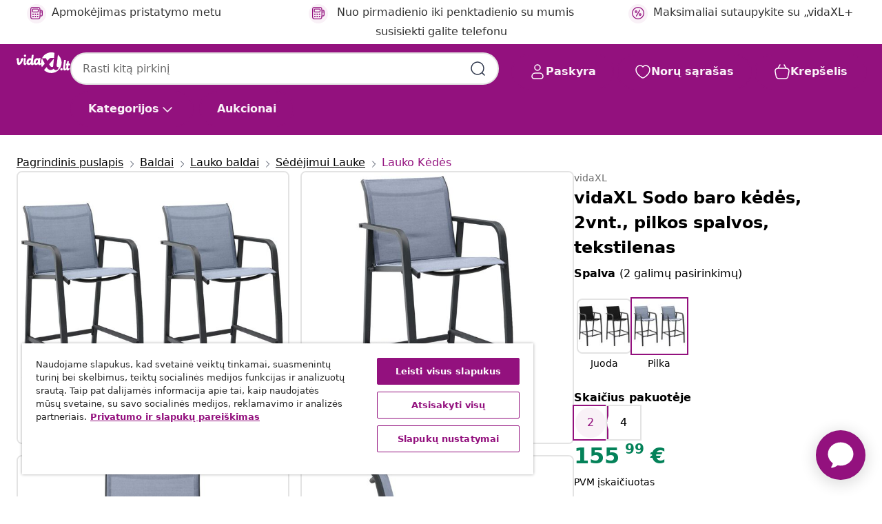

--- FILE ---
content_type: text/html;charset=UTF-8
request_url: https://www.vidaxl.lt/e/vidaxl-sodo-baro-kedes-2vnt.-pilkos-spalvos-tekstilenas/8719883798417.html
body_size: 39665
content:
 

 











 


 

























<!DOCTYPE html>
<html lang="lt-lt" country="lt" dir="ltr">
<head>




<link rel="preload" href="/on/demandware.static/Sites-vidaxl-lt-Site/-/default/dw12605bad/fonts/vidaXLfontFE.woff" as="font" crossorigin />

<style>
    @font-face {
        font-family: vidaXLfont;
        src:  url("/on/demandware.static/Sites-vidaxl-lt-Site/-/default/dw12605bad/fonts/vidaXLfontFE.woff") format("woff");
        font-weight: 400;
        font-style: normal;
    }
</style>

<link rel="preload" href="/on/demandware.static/Sites-vidaxl-lt-Site/-/lt_LT/dw0811c93e/images/vidaXL_logo.svg" as="image" />


    <link rel="preload" href="/on/demandware.static/Sites-vidaxl-lt-Site/-/lt_LT/v1769191489738/css/global-modified.css" as="style" />
    <link rel="preload" href="/on/demandware.static/Sites-vidaxl-lt-Site/-/lt_LT/v1769191489738/css/molecules.css" as="style" />



    <link rel="preload" href="//cdn.cookielaw.org/scripttemplates/otSDKStub.js" as="script" />

<!--[if gt IE 9]><!-->
<script>//common/scripts.isml</script>
<script defer type="text/javascript" src="/on/demandware.static/Sites-vidaxl-lt-Site/-/lt_LT/v1769191489738/js/main.js"></script>

    
        <script defer type="text/javascript" src="/on/demandware.static/Sites-vidaxl-lt-Site/-/lt_LT/v1769191489738/js/productDetail.js"
            
            >
        </script>
    


<!--<![endif]-->
<script>
    window.SitePreferences =  {"dataDogImageAddErrorEnable":true}
</script>


<meta charset=UTF-8>

<meta http-equiv="x-ua-compatible" content="ie=edge">

<meta name="viewport" content="width=device-width, initial-scale=1">


















    



    <link rel="alternate" hreflang="sl-SI" href="https://www.vidaxl.si/e/vidaxl-vrtni-barski-stoli-2-kosa-siv-tekstil/8719883798417.html" >
<link rel="alternate" hreflang="pt-PT" href="https://www.vidaxl.pt/e/vidaxl-cadeiras-de-bar-para-jardim-2-pcs-textilene-cinzento/8719883798417.html" >
<link rel="alternate" hreflang="en-IE" href="https://www.vidaxl.ie/e/vidaxl-garden-bar-chairs-2-pcs-grey-textilene/8719883798417.html" >
<link rel="alternate" hreflang="de-AT" href="https://www.vidaxl.at/e/vidaxl-garten-barstuhle-2-stk-grau-textilene/8719883798417.html" >
<link rel="alternate" hreflang="en-GB" href="https://www.vidaxl.co.uk/e/vidaxl-garden-bar-chairs-2-pcs-grey-textilene/8719883798417.html" >
<link rel="alternate" hreflang="de-DE" href="https://www.vidaxl.de/e/vidaxl-garten-barstuhle-2-stk-grau-textilene/8719883798417.html" >
<link rel="alternate" hreflang="el-GR" href="https://www.vidaxl.gr/e/vidaxl-karekles-mpar-kipoy-2-tem-gkri-apo-textilene/8719883798417.html" >
<link rel="alternate" hreflang="fr-FR" href="https://www.vidaxl.fr/e/vidaxl-chaises-de-bar-de-jardin-lot-de-2-gris-txtilene/8719883798417.html" >
<link rel="alternate" hreflang="en-AU" href="https://www.vidaxl.com.au/e/vidaxl-garden-bar-chairs-2-pcs-grey-textilene/8719883798417.html" >
<link rel="alternate" hreflang="pl-PL" href="https://www.vidaxl.pl/e/vidaxl-ogrodowe-krzesla-barowe-2-szt-szare-tworzywo-textilene/8719883798417.html" >
<link rel="alternate" hreflang="de-CH" href="https://de.vidaxl.ch/e/vidaxl-garten-barstuhle-2-stk-grau-textilene/8719883798417.html" >
<link rel="alternate" hreflang="fr-CH" href="https://fr.vidaxl.ch/e/vidaxl-chaises-de-bar-de-jardin-lot-de-2-gris-txtilene/8719883798417.html" >
<link rel="alternate" hreflang="sk-SK" href="https://www.vidaxl.sk/e/vidaxl-zahradne-barove-stolicky-2-ks-sive-textilen/8719883798417.html" >
<link rel="alternate" hreflang="bg-BG" href="https://www.vidaxl.bg/e/vidaxl-gradinski-bar-stolove-2-br-sivi-textilene/8719883798417.html" >
<link rel="alternate" hreflang="nl-NL" href="https://www.vidaxl.nl/e/vidaxl-tuinbarstoelen-2-st-textileen-grijs/8719883798417.html" >
<link rel="alternate" hreflang="nl-BE" href="https://nl.vidaxl.be/e/vidaxl-tuinbarstoelen-2-st-textileen-grijs/8719883798417.html" >
<link rel="alternate" hreflang="fr-BE" href="https://fr.vidaxl.be/e/vidaxl-chaises-de-bar-de-jardin-lot-de-2-gris-txtilene/8719883798417.html" >
<link rel="alternate" hreflang="sv-SE" href="https://www.vidaxl.se/e/vidaxl-barstolar-for-tradgard-2-st-gra-textilene/8719883798417.html" >
<link rel="alternate" hreflang="cs-CZ" href="https://www.vidaxl.cz/e/vidaxl-zahradni-barove-zidle-2-ks-sede-textilen/8719883798417.html" >
<link rel="alternate" hreflang="da-DK" href="https://www.vidaxl.dk/e/vidaxl-barstole-til-haven-2-stk-textilene-gra/8719883798417.html" >
<link rel="alternate" hreflang="is-IS" href="https://is.vidaxl.is/e/vidaxl-barstolar-fyrir-gar-2-stk-grair-textilene/8719883798417.html" >
<link rel="alternate" hreflang="ro-RO" href="https://www.vidaxl.ro/e/vidaxl-scaune-de-bar-de-gradina-2-buc-gri-textilena/8719883798417.html" >
<link rel="alternate" hreflang="lv-LV" href="https://www.vidaxl.lv/e/vidaxl-darza-bara-kresli-2-gab-peleks-tekstilens/8719883798417.html" >
<link rel="alternate" hreflang="lt-LT" href="https://www.vidaxl.lt/e/vidaxl-sodo-baro-kedes-2vnt-pilkos-spalvos-tekstilenas/8719883798417.html" >
<link rel="alternate" hreflang="nb-NO" href="https://www.vidaxl.no/e/vidaxl-barkrakker-til-hage-2-stk-gra-textilene/8719883798417.html" >
<link rel="alternate" hreflang="fi-FI" href="https://www.vidaxl.fi/e/vidaxl-puutarhan-baarituolit-2-kpl-harmaa-textilene/8719883798417.html" >
<link rel="alternate" hreflang="it-IT" href="https://www.vidaxl.it/e/vidaxl-sgabelli-da-bar-da-giardino-2-pz-grigi-in-textilene/8719883798417.html" >
<link rel="alternate" hreflang="es-ES" href="https://www.vidaxl.es/e/vidaxl-sillas-altas-de-jardin-2-unidades-textilene-gris/8719883798417.html" >
<link rel="alternate" hreflang="et-EE" href="https://www.vidaxl.ee/e/vidaxl-aia-baaritoolid-2-tk-hall-tekstileen/8719883798417.html" >
<link rel="alternate" hreflang="hr-HR" href="https://www.vidaxl.hr/e/vidaxl-vrtne-barske-stolice-2-kom-sive-od-tekstilena/8719883798417.html" >
<link rel="alternate" hreflang="hu-HU" href="https://www.vidaxl.hu/e/vidaxl-2-db-szurke-textilen-kerti-barszek/8719883798417.html" >
<link rel="alternate" hreflang="en-US" href="https://www.vidaxl.com/e/8719883798417.html" >
<link rel="alternate" hreflang="en-AE" href="https://en.vidaxl.ae/e/vidaxl-garden-bar-chairs-2-pcs-grey-textilene/8719883798417.html" >
<link rel="alternate" hreflang="en-SA" href="https://en.vidaxl.sa.com/e/vidaxl-garden-bar-chairs-2-pcs-grey-textilene/8719883798417.html" >
<link rel="alternate" hreflang="ja-JP" href="https://www.vidaxl.jp/e/vidaxl-2/8719883798417.html" >
<link rel="alternate" hreflang="ar-SA" href="https://www.vidaxl.sa.com/e/vidaxl-2/8719883798417.html" >
<link rel="alternate" hreflang="ar-AE" href="https://ar.vidaxl.ae/e/vidaxl-2/8719883798417.html" >


 
    
        
            <meta property="og:image" content="https://www.vidaxl.lt/on/demandware.static/-/Sites-vidaxl-catalog-master-sku/default/dwab5594e6/hi-res/436/4299/6368/6828/48118/image_1_48118.jpg">
        
    

    
        
            <meta property="og:image:width" content="1200px">
        
    

    
        
            <meta property="og:type" content="article">
        
    

    
        
            <meta property="og:title" content="vidaXL Sodo baro kėdės, 2vnt., pilkos spalvos, tekstilenas | vidaxl-lt">
        
    

    
        
            <meta property="og:image:height" content="1200px">
        
    

    
        
            
                
                <meta name="robots" content="index,follow">
            
        
        
    

    
        
            <meta property="og:url" content="https://www.vidaxl.lt/e/vidaxl-sodo-baro-kedes-2vnt.-pilkos-spalvos-tekstilenas/8719883798417.html">
        
    

    
        
            <meta property="og:description" content="&Scaron;is 2 baro kėdžių rinkinys taps puikia jūsų sodo, balkono ar kiemo detale! Pasižyminčios tvirtu plieno rėmu, baro kėdžių rinkinys yra itin patvarus ir stabilus. Mink&scaron;tas prisiliesti, įvairioms oro sąlygoms atsparus tekstilenas užtikrina, kad kėdės yra patogios atsisėsti ir tinkamos naudojimui lauke. Be to, kėdės yra lengvos ir paprastai judinamos i&scaron; vienos vietos į kitą. Rinkinį lengva surinkti.">
        
    







        <title>vidaXL Sodo baro kėdės, 2vnt., pilkos spalvos, tekstilenas | vidaXL.lt</title>




    
        
    
       
        <meta name="description" content="vidaXL Sodo baro kėdės, 2vnt., pilkos spalvos, tekstilenas | Nemokamas pristatymas visoms prekėms ✓ Puikūs pasiūlymai ✓ Žemos kainos" />
    


    <meta name="keywords" content="sodo baro kėdė, sodo baro kėdės, baro kėdė, baro kėdės, prekystalio kėdė, prekystalio kėdės, lauko kėdė, lauko kėdės, kiemo kėdė, kiemo kėdės, valgomojo kėdė, valgomojo kėdės, kėdė, kėdės" />

 

<link rel="icon" type="image/png" href="/on/demandware.static/Sites-vidaxl-lt-Site/-/default/dwb408d4bd/images/favicons/favicon-196x196.png" sizes="196x196" />
<link rel="icon" type="image/png" href="/on/demandware.static/Sites-vidaxl-lt-Site/-/default/dwdb09da36/images/favicons/favicon-96x96.png" sizes="96x96" />
<link rel="icon" type="image/png" href="/on/demandware.static/Sites-vidaxl-lt-Site/-/default/dwbd770745/images/favicons/favicon-32x32.png" sizes="32x32" />
<link rel="icon" type="image/png" href="/on/demandware.static/Sites-vidaxl-lt-Site/-/default/dwd8b77439/images/favicons/favicon-16x16.png" sizes="16x16" />
<link rel="icon" type="image/png" href="/on/demandware.static/Sites-vidaxl-lt-Site/-/default/dwf2f441ab/images/favicons/favicon-128.png" sizes="128x128" />
<link rel="icon" type="image/png" href="/on/demandware.static/Sites-vidaxl-lt-Site/-/default/dw5db65b5c/images/favicons/favicon-48x48.png" sizes="48x48" />
<link rel="icon" type="image/png" href="/on/demandware.static/Sites-vidaxl-lt-Site/-/default/dwc06a1535/images/favicons/favicon-144x144.png" sizes="144x144" />
<link rel="icon" type="image/x-icon" href="/on/demandware.static/Sites-vidaxl-lt-Site/-/default/dw9d734a52/images/favicon.ico" />

<link rel="stylesheet" href="/on/demandware.static/Sites-vidaxl-lt-Site/-/lt_LT/v1769191489738/css/global-modified.css" />


<link rel="stylesheet" href="/on/demandware.static/Sites-vidaxl-lt-Site/-/lt_LT/v1769191489738/css/molecules.css" />


    
        <link rel="stylesheet" href="/on/demandware.static/Sites-vidaxl-lt-Site/-/lt_LT/v1769191489738/css/product/detail.css" />
    

    
        <link rel="stylesheet" href="/on/demandware.static/Sites-vidaxl-lt-Site/-/lt_LT/v1769191489738/css/energyLabel.css" />
    


<script type="application/ld+json">
    {
    "@context": "https://schema.org",
    "@type": "Organization",
    "brand": {"name": "vidaXL", "@type": "Thing"}
    }
</script>

<script id="fallback-images-script" data-use-alternative-product-images="ONLY_MISSING">
    function handleImageError(img) {
        const useAlternativeProductImages = document.querySelector('#fallback-images-script').dataset.useAlternativeProductImages;
        var dataDogPreference = SitePreferences.dataDogImageAddErrorEnable;
        img.onerror = ""; // prevent infinite loop
        if (dataDogPreference && window.DD_RUM) {
            // Report the error to Datadog RUM
            window.DD_RUM.onReady(function() {
            if (window.DD_RUM && typeof window.DD_RUM.addError === 'function') {
                console.log('Reporting image load error to Datadog RUM for image:', img.src);
                window.DD_RUM.addError(new Error('Main image load error:'+img.src), {
                    source: 'image',
                    handling: 'handled',
                    imgSrc: img.src,
                    alt: img.alt || ''
                });
            }
            });
         }
        if (useAlternativeProductImages === 'ONLY_MISSING' && img.dataset.alternativeImgSrc) {
            img.src = img.dataset.alternativeImgSrc;
            img.onerror = function () {
                img.src = img.dataset.errorSrc;
                if (dataDogPreference && window.DD_RUM) {               
                    // Report secondary error to Datadog RUM
                    window.DD_RUM.onReady(function() {
                        if (window.DD_RUM && typeof window.DD_RUM.addError === 'function') {
                            console.log('Reporting alternative image load error to Datadog RUM for image:', img.dataset.alternativeImgSrc);
                            window.DD_RUM.addError(new Error('Alternative image load error:' + img.dataset.alternativeImgSrc), {
                                handling: 'handled',
                                imgSrc: img.src,
                                alt: img.alt || ''
                            });
                        }
                    });
                }
            };
        } else if (img.dataset.sourceImg) {
            if (img.dataset.altImgSrc){
                img.src = img.dataset.altImgSrc;
                img.removeAttribute('srcset');
                img.onerror = function () {
                const fallbackTried = img.dataset.fallbackTried === "true";
                if (!fallbackTried) {
                    img.dataset.fallbackTried = "true";
                    img.src = img.dataset.errorSrc;
                    if (dataDogPreference && window.DD_RUM) {
                        // Report secondary error to Datadog RUM
                        window.DD_RUM.onReady(function() {
                            if (window.DD_RUM && typeof window.DD_RUM.addError === 'function') {
                                console.log('Reporting alternative image load error to Datadog RUM for image:', img.dataset.altImgSrc);
                                window.DD_RUM.addError(new Error('Alternative image load error:' + img.dataset.altImgSrc), {
                                    handling: 'handled',
                                    imgSrc: img.src,
                                    alt: img.alt || ''
                                    });
                                }
                        });
                    }
                    img.removeAttribute('srcset');
                    img.classList.add('unavailable-image-loaded');
                } else {
                    img.onerror = null; // stop the loop
                }
            };
            }
        } 
        else if (img.dataset.errorSrc) {
            img.src = img.dataset.errorSrc;
        }
    }

    function handleBackgroundImageError(imgElement) {
        const fallbackImage = imgElement.getAttribute('data-alternative-img-src');
        const errorImage = imgElement.getAttribute('data-error-src') || '/images/product-image-unavailable.svg';

        // Determine the final image to use for <img src>
        const finalImage = (fallbackImage && fallbackImage.trim() !== '') ? fallbackImage : errorImage;

        // Apply the fallback or error image to the <img>
        imgElement.src = finalImage;
    }

// Separate function that sets the background image
function applyOverlayBackground(imgElement, imageUrl) {
    if (imageUrl && imageUrl.trim() !== '' && imageUrl !== 'null') {
        const parentDiv = imgElement.closest('div');
        if (parentDiv) {
            parentDiv.style.backgroundImage = 'var(--overlay-gradient), url('+ imageUrl +')';
        }
    }
    imgElement.classList.add('invisible');
}

</script>





<!-- Consent Mode default settings -->
<script>
    var dataLayer = dataLayer || [];
    function gtag(){dataLayer.push(arguments);}

    gtag('consent', 'default', {
    'ad_storage': 'denied',
    'analytics_storage': 'denied',
    'functionality_storage': 'denied',
    'personalization_storage': 'denied',
    'security_storage': 'denied',
    'ad_user_data': 'denied',
    'ad_personalization': 'denied',
    'wait_for_update': 500
    });
</script>





<script>
    window.dataLayer = window.dataLayer || [];
</script>


    <script async src="https://536004373.collect.igodigital.com/collect.js"> </script>
    <script>
    var _etmc = [];
    _etmc.push(["setOrgId", 536004373]);
    </script>





    
        
                <!-- Google Tag Manager -->
                <script>(function(w,d,s,l,i){w[l]=w[l]||[];w[l].push({'gtm.start':
                        new Date().getTime(),event:'gtm.js'});var f=d.getElementsByTagName(s)[0],
                    j=d.createElement(s),dl=l!='dataLayer'?'&l='+l:'';j.async=true;j.src=
                    'https://www.googletagmanager.com/gtm.js?id='+i+dl;f.parentNode.insertBefore(j,f);
                })(window,document,'script','dataLayer','GTM-T53NPDD');</script>
                <!-- End Google Tag Manager -->
        
    

    
    



    <!-- OneTrust Cookies Consent Notice start for www.vidaxl.lt-->
    <script src="https://cdn.cookielaw.org/scripttemplates/otSDKStub.js" charset="UTF-8"
        data-domain-script="43c99843-85ab-4110-a09b-dfb99f338f5c" data-document-language="true" ></script>
    <script>
        function OptanonWrapper() { }
    </script>
    <!-- OneTrust Cookies Consent Notice end for www.vidaxl.lt-->



    <!-- Prefixbox Integration -->
<link rel="preconnect" href="https://integration.prefixbox.com/" />
<link rel="dns-prefetch" href="https://integration.prefixbox.com/" />
<link rel="preconnect" href="https://api.prefixbox.com/" />
<link rel="dns-prefetch" href="https://api.prefixbox.com/" />
<script>
    window.prefixboxAnalytics=window.prefixboxAnalytics||function(t,s,p,o){(window.pfbxQueue=window.pfbxQueue||[]).push({type:t,source:s,params:p,overrideObject:o});};
    window.prefixboxFunctions=window.prefixboxFunctions||{}; window.prefixboxCustomerFunctions=window.prefixboxCustomerFunctions||{};
</script>
<script
    id="prefixbox-integration-v2"
    async
    defer
    fetchpriority="high"
    type="text/javascript"
    src="https://integration.prefixbox.com/f5604f1b-3160-4591-8c3a-6ca7d3aaa94d"
> </script>
<!-- End Prefixbox Integration -->



<link rel="canonical" href="/e/vidaxl-sodo-baro-kedes-2vnt.-pilkos-spalvos-tekstilenas/8719883798417.html"/>


<script type="text/javascript">//<!--
/* <![CDATA[ (head-active_data.js) */
var dw = (window.dw || {});
dw.ac = {
    _analytics: null,
    _events: [],
    _category: "",
    _searchData: "",
    _anact: "",
    _anact_nohit_tag: "",
    _analytics_enabled: "true",
    _timeZone: "Europe/Vilnius",
    _capture: function(configs) {
        if (Object.prototype.toString.call(configs) === "[object Array]") {
            configs.forEach(captureObject);
            return;
        }
        dw.ac._events.push(configs);
    },
	capture: function() { 
		dw.ac._capture(arguments);
		// send to CQ as well:
		if (window.CQuotient) {
			window.CQuotient.trackEventsFromAC(arguments);
		}
	},
    EV_PRD_SEARCHHIT: "searchhit",
    EV_PRD_DETAIL: "detail",
    EV_PRD_RECOMMENDATION: "recommendation",
    EV_PRD_SETPRODUCT: "setproduct",
    applyContext: function(context) {
        if (typeof context === "object" && context.hasOwnProperty("category")) {
        	dw.ac._category = context.category;
        }
        if (typeof context === "object" && context.hasOwnProperty("searchData")) {
        	dw.ac._searchData = context.searchData;
        }
    },
    setDWAnalytics: function(analytics) {
        dw.ac._analytics = analytics;
    },
    eventsIsEmpty: function() {
        return 0 == dw.ac._events.length;
    }
};
/* ]]> */
// -->
</script>
<script type="text/javascript">//<!--
/* <![CDATA[ (head-cquotient.js) */
var CQuotient = window.CQuotient = {};
CQuotient.clientId = 'bfns-vidaxl-lt';
CQuotient.realm = 'BFNS';
CQuotient.siteId = 'vidaxl-lt';
CQuotient.instanceType = 'prd';
CQuotient.locale = 'lt_LT';
CQuotient.fbPixelId = '593865534458538';
CQuotient.activities = [];
CQuotient.cqcid='';
CQuotient.cquid='';
CQuotient.cqeid='';
CQuotient.cqlid='';
CQuotient.apiHost='api.cquotient.com';
/* Turn this on to test against Staging Einstein */
/* CQuotient.useTest= true; */
CQuotient.useTest = ('true' === 'false');
CQuotient.initFromCookies = function () {
	var ca = document.cookie.split(';');
	for(var i=0;i < ca.length;i++) {
	  var c = ca[i];
	  while (c.charAt(0)==' ') c = c.substring(1,c.length);
	  if (c.indexOf('cqcid=') == 0) {
		CQuotient.cqcid=c.substring('cqcid='.length,c.length);
	  } else if (c.indexOf('cquid=') == 0) {
		  var value = c.substring('cquid='.length,c.length);
		  if (value) {
		  	var split_value = value.split("|", 3);
		  	if (split_value.length > 0) {
			  CQuotient.cquid=split_value[0];
		  	}
		  	if (split_value.length > 1) {
			  CQuotient.cqeid=split_value[1];
		  	}
		  	if (split_value.length > 2) {
			  CQuotient.cqlid=split_value[2];
		  	}
		  }
	  }
	}
}
CQuotient.getCQCookieId = function () {
	if(window.CQuotient.cqcid == '')
		window.CQuotient.initFromCookies();
	return window.CQuotient.cqcid;
};
CQuotient.getCQUserId = function () {
	if(window.CQuotient.cquid == '')
		window.CQuotient.initFromCookies();
	return window.CQuotient.cquid;
};
CQuotient.getCQHashedEmail = function () {
	if(window.CQuotient.cqeid == '')
		window.CQuotient.initFromCookies();
	return window.CQuotient.cqeid;
};
CQuotient.getCQHashedLogin = function () {
	if(window.CQuotient.cqlid == '')
		window.CQuotient.initFromCookies();
	return window.CQuotient.cqlid;
};
CQuotient.trackEventsFromAC = function (/* Object or Array */ events) {
try {
	if (Object.prototype.toString.call(events) === "[object Array]") {
		events.forEach(_trackASingleCQEvent);
	} else {
		CQuotient._trackASingleCQEvent(events);
	}
} catch(err) {}
};
CQuotient._trackASingleCQEvent = function ( /* Object */ event) {
	if (event && event.id) {
		if (event.type === dw.ac.EV_PRD_DETAIL) {
			CQuotient.trackViewProduct( {id:'', alt_id: event.id, type: 'raw_sku'} );
		} // not handling the other dw.ac.* events currently
	}
};
CQuotient.trackViewProduct = function(/* Object */ cqParamData){
	var cq_params = {};
	cq_params.cookieId = CQuotient.getCQCookieId();
	cq_params.userId = CQuotient.getCQUserId();
	cq_params.emailId = CQuotient.getCQHashedEmail();
	cq_params.loginId = CQuotient.getCQHashedLogin();
	cq_params.product = cqParamData.product;
	cq_params.realm = cqParamData.realm;
	cq_params.siteId = cqParamData.siteId;
	cq_params.instanceType = cqParamData.instanceType;
	cq_params.locale = CQuotient.locale;
	
	if(CQuotient.sendActivity) {
		CQuotient.sendActivity(CQuotient.clientId, 'viewProduct', cq_params);
	} else {
		CQuotient.activities.push({activityType: 'viewProduct', parameters: cq_params});
	}
};
/* ]]> */
// -->
</script>


   <script type="application/ld+json">
        {"@context":"http://schema.org/","@type":"Product","name":"vidaXL Sodo baro kėdės, 2vnt., pilkos spalvos, tekstilenas","description":"<p>Šis 2 baro kėdžių rinkinys taps puikia jūsų sodo, balkono ar kiemo detale!</p><p> </p><p>Pasižyminčios tvirtu plieno rėmu, baro kėdžių rinkinys yra itin patvarus ir stabilus. Minkštas prisiliesti, įvairioms oro sąlygoms atsparus tekstilenas užtikrina, kad kėdės yra patogios atsisėsti ir tinkamos naudojimui lauke. Be to, kėdės yra lengvos ir paprastai judinamos iš vienos vietos į kitą. Rinkinį lengva surinkti.</p>","mpn":"8719883798417","sku":"8719883798417","brand":{"@type":"Thing","name":"vidaXL"},"image":["https://www.vidaxl.lt/dw/image/v2/BFNS_PRD/on/demandware.static/-/Sites-vidaxl-catalog-master-sku/default/dwab5594e6/hi-res/436/4299/6368/6828/48118/image_1_48118.jpg?sw=600","https://www.vidaxl.lt/dw/image/v2/BFNS_PRD/on/demandware.static/-/Sites-vidaxl-catalog-master-sku/default/dwd8ef050b/hi-res/436/4299/6368/6828/48118/image_2_48118.jpg?sw=600","https://www.vidaxl.lt/dw/image/v2/BFNS_PRD/on/demandware.static/-/Sites-vidaxl-catalog-master-sku/default/dw40f483bd/hi-res/436/4299/6368/6828/48118/image_3_48118.jpg?sw=600","https://www.vidaxl.lt/dw/image/v2/BFNS_PRD/on/demandware.static/-/Sites-vidaxl-catalog-master-sku/default/dw09a31fa9/hi-res/436/4299/6368/6828/48118/image_4_48118.jpg?sw=600","https://www.vidaxl.lt/dw/image/v2/BFNS_PRD/on/demandware.static/-/Sites-vidaxl-catalog-master-sku/default/dw24351150/hi-res/436/4299/6368/6828/48118/image_5_48118.jpg?sw=600","https://www.vidaxl.lt/dw/image/v2/BFNS_PRD/on/demandware.static/-/Sites-vidaxl-catalog-master-sku/default/dw51913280/hi-res/436/4299/6368/6828/48118/image_6_48118.jpg?sw=600","https://www.vidaxl.lt/dw/image/v2/BFNS_PRD/on/demandware.static/-/Sites-vidaxl-catalog-master-sku/default/dw6c90311a/hi-res/436/4299/6368/6828/48118/image_7_48118.jpg?sw=600"],"offers":{"url":{},"@type":"Offer","priceCurrency":"EUR","price":"155.99","availability":"http://schema.org/InStock"}}
    </script>



</head>
<body>

    
        
    

    
    


<div
class="page "
data-action="Product-Show"
data-locale="lt_LT"
data-querystring="pid=8719883798417"
>


























 

 











 


 



























<div
    class="d-none js-auth-data"
    data-authenticated="false"
    data-registered="false"
    data-dropshipper="null"
    data-isbusinessuser="false"
>
</div>




<div class="container usp-container d-flex flex-row js-usp-row">
    <div class="col-12">
        
	
	<div class="content-asset"><!-- dwMarker="content" dwContentID="8d1ce502cdc295536b7778c4b8" -->
		<div class="usp slick-not-init" id="header-usp">
<p class="usp-block" data-toggle="modal" data-target="#uspModal">
        <span class="usp-icons">
            <svg width="24" height="24" viewBox="0 0 24 24" fill="none"
                xmlns="http://www.w3.org/2000/svg">
                <path
                    d="M14.9999 7L8.99988 17M22 12C22 17.5228 17.5228 22 12 22C6.47715 22 2 17.5228 2 12C2 6.47715 6.47715 2 12 2C17.5228 2 22 6.47715 22 12ZM9.99988 9.5C9.99988 10.3284 9.32831 11 8.49988 11C7.67145 11 6.99988 10.3284 6.99988 9.5C6.99988 8.67157 7.67145 8 8.49988 8C9.32831 8 9.99988 8.67157 9.99988 9.5ZM16.9999 14.5C16.9999 15.3284 16.3283 16 15.4999 16C14.6715 16 13.9999 15.3284 13.9999 14.5C13.9999 13.6716 14.6715 13 15.4999 13C16.3283 13 16.9999 13.6716 16.9999 14.5Z"
                    stroke="var(--color-plum-500, #93117e)" stroke-width="1.5"
                    stroke-linecap="round"
                    stroke-linejoin="round" />
            </svg>
        </span>
        <span>Maksimaliai sutaupykite su „vidaXL+</span>
    </p>
<p class="usp-block" data-target="#uspModal" data-toggle="modal"><span class="usp-icons"> <svg fill="none" height="24" viewbox="0 0 24 24" width="24" xmlns="http://www.w3.org/2000/svg"> <path d="M10 19H14M10 19C10 20.6569 8.65685 22 7 22C5.34315 22 4 20.6569 4 19M10 19C10 17.3431 8.65685 16 7 16C5.34315 16 4 17.3431 4 19M14 19C14 20.6569 15.3431 22 17 22C18.6569 22 20 20.6569 20 19M14 19C14 17.3431 15.3431 16 17 16C18.6569 16 20 17.3431 20 19M20 19V19C21.6569 19 23 17.6569 23 16V6.8C23 5.11984 23 4.27976 22.673 3.63803C22.3854 3.07354 21.9265 2.6146 21.362 2.32698C20.7202 2 19.8802 2 18.2 2H15.8C14.1198 2 13.2798 2 12.638 2.32698C12.0735 2.6146 11.6146 3.07354 11.327 3.63803C11 4.27976 11 5.11984 11 6.8V7.8C11 8.9201 11 9.48016 10.782 9.90798C10.5903 10.2843 10.2843 10.5903 9.90798 10.782C9.48016 11 8.92011 11 7.8 11H1.5M4 19V19C3.06812 19 2.60218 19 2.23463 18.8478C1.74458 18.6448 1.35523 18.2554 1.15224 17.7654C1 17.3978 1 16.9319 1 16V12.7727C1 12.1129 1 11.783 1.05245 11.4623C1.09902 11.1775 1.17626 10.8987 1.28282 10.6306C1.40284 10.3286 1.57257 10.0457 1.91205 9.47992L2.13566 9.10723C2.8155 7.97416 3.15542 7.40763 3.62342 6.99611C4.03758 6.63195 4.52256 6.35736 5.04791 6.18958C5.64157 6 6.30225 6 7.62362 6H11" stroke="var(--color-plum-500, #93117e)" stroke-linecap="round" stroke-linejoin="round" stroke-width="1.5"></path> </svg> </span> Nemokamas pristatymas</p>
<p class="usp-block" data-target="#uspModal" data-toggle="modal"><span class="usp-icons"> <svg fill="none" height="24" viewbox="0 0 24 24" width="24" xmlns="http://www.w3.org/2000/svg"> <path d="M6.5 14C6.5 14.2761 6.27614 14.5 6 14.5C5.72386 14.5 5.5 14.2761 5.5 14M6.5 14C6.5 13.7239 6.27614 13.5 6 13.5C5.72386 13.5 5.5 13.7239 5.5 14M6.5 14H5.5M6.5 18C6.5 18.2761 6.27614 18.5 6 18.5C5.72386 18.5 5.5 18.2761 5.5 18M6.5 18C6.5 17.7239 6.27614 17.5 6 17.5C5.72386 17.5 5.5 17.7239 5.5 18M6.5 18H5.5M10.5 14C10.5 14.2761 10.2761 14.5 10 14.5C9.72386 14.5 9.5 14.2761 9.5 14M10.5 14C10.5 13.7239 10.2761 13.5 10 13.5C9.72386 13.5 9.5 13.7239 9.5 14M10.5 14H9.5M10.5 18C10.5 18.2761 10.2761 18.5 10 18.5C9.72386 18.5 9.5 18.2761 9.5 18M10.5 18C10.5 17.7239 10.2761 17.5 10 17.5C9.72386 17.5 9.5 17.7239 9.5 18M10.5 18H9.5M14.5 14C14.5 14.2761 14.2761 14.5 14 14.5C13.7239 14.5 13.5 14.2761 13.5 14M14.5 14C14.5 13.7239 14.2761 13.5 14 13.5C13.7239 13.5 13.5 13.7239 13.5 14M14.5 14H13.5M14.5 18C14.5 18.2761 14.2761 18.5 14 18.5C13.7239 18.5 13.5 18.2761 13.5 18M14.5 18C14.5 17.7239 14.2761 17.5 14 17.5C13.7239 17.5 13.5 17.7239 13.5 18M14.5 18H13.5M22 10H18M18 7H18.8C19.9201 7 20.4802 7 20.908 7.21799C21.2843 7.40973 21.5903 7.71569 21.782 8.09202C22 8.51984 22 9.07989 22 10.2V13.8C22 14.9201 22 15.4802 21.782 15.908C21.5903 16.2843 21.2843 16.5903 20.908 16.782C20.4802 17 19.9201 17 18.8 17H18M6.6 10H13.4C13.9601 10 14.2401 10 14.454 9.89101C14.6422 9.79513 14.7951 9.64215 14.891 9.45399C15 9.24008 15 8.96005 15 8.4V6.6C15 6.03995 15 5.75992 14.891 5.54601C14.7951 5.35785 14.6422 5.20487 14.454 5.10899C14.2401 5 13.9601 5 13.4 5H6.6C6.03995 5 5.75992 5 5.54601 5.10899C5.35785 5.20487 5.20487 5.35785 5.10899 5.54601C5 5.75992 5 6.03995 5 6.6V8.4C5 8.96005 5 9.24008 5.10899 9.45399C5.20487 9.64215 5.35785 9.79513 5.54601 9.89101C5.75992 10 6.03995 10 6.6 10ZM6.8 22H13.2C14.8802 22 15.7202 22 16.362 21.673C16.9265 21.3854 17.3854 20.9265 17.673 20.362C18 19.7202 18 18.8802 18 17.2V6.8C18 5.11984 18 4.27976 17.673 3.63803C17.3854 3.07354 16.9265 2.6146 16.362 2.32698C15.7202 2 14.8802 2 13.2 2H6.8C5.11984 2 4.27976 2 3.63803 2.32698C3.07354 2.6146 2.6146 3.07354 2.32698 3.63803C2 4.27976 2 5.11984 2 6.8V17.2C2 18.8802 2 19.7202 2.32698 20.362C2.6146 20.9265 3.07354 21.3854 3.63803 21.673C4.27976 22 5.11984 22 6.8 22Z" stroke="var(--color-plum-500, #93117e)" stroke-linecap="round" stroke-linejoin="round" stroke-width="1.5"></path> </svg> </span> Apmokėjimas pristatymo metu</p>
<p class="usp-block" data-target="#uspModal" data-toggle="modal"><span class="usp-icons"> <svg fill="none" height="24" viewbox="0 0 24 24" width="24" xmlns="http://www.w3.org/2000/svg"> <path d="M6.5 14C6.5 14.2761 6.27614 14.5 6 14.5C5.72386 14.5 5.5 14.2761 5.5 14M6.5 14C6.5 13.7239 6.27614 13.5 6 13.5C5.72386 13.5 5.5 13.7239 5.5 14M6.5 14H5.5M6.5 18C6.5 18.2761 6.27614 18.5 6 18.5C5.72386 18.5 5.5 18.2761 5.5 18M6.5 18C6.5 17.7239 6.27614 17.5 6 17.5C5.72386 17.5 5.5 17.7239 5.5 18M6.5 18H5.5M10.5 14C10.5 14.2761 10.2761 14.5 10 14.5C9.72386 14.5 9.5 14.2761 9.5 14M10.5 14C10.5 13.7239 10.2761 13.5 10 13.5C9.72386 13.5 9.5 13.7239 9.5 14M10.5 14H9.5M10.5 18C10.5 18.2761 10.2761 18.5 10 18.5C9.72386 18.5 9.5 18.2761 9.5 18M10.5 18C10.5 17.7239 10.2761 17.5 10 17.5C9.72386 17.5 9.5 17.7239 9.5 18M10.5 18H9.5M14.5 14C14.5 14.2761 14.2761 14.5 14 14.5C13.7239 14.5 13.5 14.2761 13.5 14M14.5 14C14.5 13.7239 14.2761 13.5 14 13.5C13.7239 13.5 13.5 13.7239 13.5 14M14.5 14H13.5M14.5 18C14.5 18.2761 14.2761 18.5 14 18.5C13.7239 18.5 13.5 18.2761 13.5 18M14.5 18C14.5 17.7239 14.2761 17.5 14 17.5C13.7239 17.5 13.5 17.7239 13.5 18M14.5 18H13.5M22 10H18M18 7H18.8C19.9201 7 20.4802 7 20.908 7.21799C21.2843 7.40973 21.5903 7.71569 21.782 8.09202C22 8.51984 22 9.07989 22 10.2V13.8C22 14.9201 22 15.4802 21.782 15.908C21.5903 16.2843 21.2843 16.5903 20.908 16.782C20.4802 17 19.9201 17 18.8 17H18M6.6 10H13.4C13.9601 10 14.2401 10 14.454 9.89101C14.6422 9.79513 14.7951 9.64215 14.891 9.45399C15 9.24008 15 8.96005 15 8.4V6.6C15 6.03995 15 5.75992 14.891 5.54601C14.7951 5.35785 14.6422 5.20487 14.454 5.10899C14.2401 5 13.9601 5 13.4 5H6.6C6.03995 5 5.75992 5 5.54601 5.10899C5.35785 5.20487 5.20487 5.35785 5.10899 5.54601C5 5.75992 5 6.03995 5 6.6V8.4C5 8.96005 5 9.24008 5.10899 9.45399C5.20487 9.64215 5.35785 9.79513 5.54601 9.89101C5.75992 10 6.03995 10 6.6 10ZM6.8 22H13.2C14.8802 22 15.7202 22 16.362 21.673C16.9265 21.3854 17.3854 20.9265 17.673 20.362C18 19.7202 18 18.8802 18 17.2V6.8C18 5.11984 18 4.27976 17.673 3.63803C17.3854 3.07354 16.9265 2.6146 16.362 2.32698C15.7202 2 14.8802 2 13.2 2H6.8C5.11984 2 4.27976 2 3.63803 2.32698C3.07354 2.6146 2.6146 3.07354 2.32698 3.63803C2 4.27976 2 5.11984 2 6.8V17.2C2 18.8802 2 19.7202 2.32698 20.362C2.6146 20.9265 3.07354 21.3854 3.63803 21.673C4.27976 22 5.11984 22 6.8 22Z" stroke="var(--color-plum-500, #93117e)" stroke-linecap="round" stroke-linejoin="round" stroke-width="1.5"></path> </svg> </span> Nuo pirmadienio iki penktadienio su mumis susisiekti galite telefonu</p>
</div>
	</div> <!-- End content-asset -->



        <div class="modal fade p-0 custom-modal" id="uspModal" tabindex="-1" role="dialog" aria-labelledby="uspModal">
            <div class="modal-dialog" role="document">
                <div class="modal-content">
                    <div>
                        <div class="modal-header-usp">
                            <p class="modal-title-usp">Kodėl verta rinktis &bdquo;vidaXL&ldquo;?
                                
<button 
    class="vbtn text-base btn-neutral transparent pill btn-semantic font-weight-semibold"
    type="button"
    
        data-dismiss="modal"
        
        
        
        
        
        
        aria-label="Uždaryti meniu"
        
        name="button"
        >

        

        
    
         
            
                <img class="" src="/on/demandware.static/Sites-vidaxl-lt-Site/-/default/dwac11c557/images/svg/common/cross.svg"
                    alt="I&scaron;valyti paie&scaron;kos raktažodžius" width="24px"
                    height="24px">
            
        

        

        

        

    

    

</button>
                            </p>
                        </div>
                    </div>
                    <div class="usp-layout">
                        







<div class="templatePage" id="headerusp">
<div class="experience-region experience-main"><div class="experience-component experience-custom_layouts-headerUSP">

<div class="mobile-2r-2c">
    <div class="usp-row">
        <div class="region usp-section"><div class="experience-component experience-custom_assets-usp">
























 

 











 


 























<div class="modal-body-usp row">
    <div class="popup-usp">
        <div class="usp-main">
            <div class="usp-icon">
                <img src="/on/demandware.static/Sites-vidaxl-lt-Site/-/default/dw2722eabe/images/svg/usp/procent-circle.svg" alt="usp icon" width="100%" height="100%"/>
            </div>
            <div class="row-des">
                <p class="text-base font-weight-bold title">Gaukite nuolaidų su vidaXL+</p>
                <p class="description">Užregistruokite savo paskyrą &scaron;iandien ir stebėkite, kaip auga jūsų &bdquo;vidaXL+&ldquo; ta&scaron;kų skaičius - kuo daugiau perkate, tuo daugiau nuolaidų galite atrakinti!</p>
            </div>
        </div>
        
            

<a
class="btn-neutral outlined text-base font-weight-semibold vbtn text-base "

href="https://www.vidaxl.lt/loyalty-vidaXL.html"
target="_self"
tabindex="0"
title="button" role="button"
aria-label="button"






>




<span class="btn-text">Sukurkite paskyrą</span>



</a>
        
    </div>
</div></div></div>
        <div class="region usp-section"><div class="experience-component experience-custom_assets-usp">
























 

 











 


 























<div class="modal-body-usp row">
    <div class="popup-usp">
        <div class="usp-main">
            <div class="usp-icon">
                <img src="/on/demandware.static/Sites-vidaxl-lt-Site/-/default/dwb8d6a768/images/svg/usp/truck.svg" alt="usp icon" width="100%" height="100%"/>
            </div>
            <div class="row-des">
                <p class="text-base font-weight-bold title">Nemokamas pristatymas</p>
                <p class="description">Mėgaukitės nemokamu visų prekių, didelių ar mažų, pristatymu į namus!</p>
            </div>
        </div>
        
    </div>
</div></div></div>
        <div class="region usp-section"><div class="experience-component experience-custom_assets-usp">
























 

 











 


 























<div class="modal-body-usp row">
    <div class="popup-usp">
        <div class="usp-main">
            <div class="usp-icon">
                <img src="/on/demandware.static/Sites-vidaxl-lt-Site/-/default/dw6ba87ef3/images/svg/usp/pos.svg" alt="usp icon" width="100%" height="100%"/>
            </div>
            <div class="row-des">
                <p class="text-base font-weight-bold title">Apmokėjimas pristatymo metu</p>
                <p class="description">VidaXL tau nereikia laukti, kol nusipirksi mėgstamą produktą &ndash; įsigyk jį jau dabar, o sumokėk pristatymo metu!</p>
            </div>
        </div>
        
    </div>
</div></div></div>
        <div class="region usp-section"><div class="experience-component experience-custom_assets-usp">
























 

 











 


 























<div class="modal-body-usp row">
    <div class="popup-usp">
        <div class="usp-main">
            <div class="usp-icon">
                <img src="/on/demandware.static/Sites-vidaxl-lt-Site/-/default/dw6ba87ef3/images/svg/usp/pos.svg" alt="usp icon" width="100%" height="100%"/>
            </div>
            <div class="row-des">
                <p class="text-base font-weight-bold title">Nuo pirmadienio iki penktadienio su mumis susisiekti galite telefonu</p>
                <p class="description">Darbo laikas: 09:00 - 12:00
Telefono numeris: 37052142080</p>
            </div>
        </div>
        
    </div>
</div></div></div>
    </div>
</div></div></div>
</div>




                    </div>
                </div>
            </div>
        </div>
    </div>
    <div class="search-tooltip d-none">
        <span class="tooltip">Įvesk paie&scaron;kos terminą</span>
    </div>
    
</div>
<header id="header" class="bg-primary sticky-top js-navigation header-wrapper pdp">
    <div class="header-container container-max-width">
        <nav class="d-block">
            <div class="row js-nav-row bg-primary hide-search-desktop header-nav-row flex-nowrap d-xl-flex">
                <button class="vbtn btn-base js-navbar-toggler navbar-toggler d-desktop-none" type="button"
                    aria-controls="sg-navbar-collapse" aria-expanded="false" aria-label="Toggle navigation">
                    <div class="nav-toggle d-inline-block">
                        <div class="nav-navicon">
                            <img class="menu-icon" src="/on/demandware.static/Sites-vidaxl-lt-Site/-/default/dw707bd61a/images/svg/common/menu.svg"
                                alt=" meniu" width="24" height="24">
                        </div>
                    </div>
                </button>
                <a id="logo" class="col justify-content-center align-content-center notranslate menu-logo"
                    href="/" title="vidaXL Pagrindinis puslapis">
                    <img class="svg logo text-primary" src="/on/demandware.static/Sites-vidaxl-lt-Site/-/lt_LT/dw0811c93e/images/vidaXL_logo.svg"
                        alt="vidaXL Home" width="100%" height="100%">

                    <img class="svg logo text-primary mobile-sticky-logo"
                        src="/on/demandware.static/Sites-vidaxl-lt-Site/-/default/dw8596f5bc/images/svg/common/vidaXL_logo_white.svg" alt="vidaXL Home" width="100%" height="100%">
                </a>
                <div
                    class="d-none d-desktop-none categories-button-block js-categories-button-block header-categorie-links">
                    
<button 
    class="vbtn text-base btn-base pill js-toggle-navigation js-bottom-menu-item font-weight-semibold"
    type="button"
    
        
        
        
        
        
        
        
        aria-label="Kategorijos"
        
        name="button"
        >

        

        
    
        

        

        

        
            <span class="btn-text">Kategorijos</span>
        

    

     
           
            
                <svg width="24" height="24" viewBox="0 0 24 24" fill="none" xmlns="http://www.w3.org/2000/svg">
                    <path d="M10 6L16 12L10 18" stroke-width="1.5" stroke-linecap="round" stroke-linejoin="round"/>
                </svg>
            
            
            
    

</button>
                </div>
                <div class="col px-0 d-none d-desktop-block">
                    






























 

 











 


 























<div class="site-search w-100 search-bar">
    <form role="search" action="/catalogsearch/result" method="get" name="simpleSearch" class="h-100">

        <div class="input-group search-input-container">
            <input class="search-field horizontal-shake-animation flex-fill text-input text-base fint-weight-regular"
    type="text"
    name="q"
    value=""
    enterkeyhint="search"
    placeholder="Rasti kitą pirkinį"
    role="combobox"
    aria-describedby="search-assistive-text"
    aria-haspopup="listbox"
    maxlength="100"
    aria-owns="search-results"
    aria-expanded="false"
    aria-autocomplete="list"
    aria-activedescendant=""
    aria-controls="search-results"
    aria-label="Įvesk raktažodį ar prekės numerį"
    autocomplete="off"
/>

            
<button 
    class="vbtn text-base btn-semantic d-none reset-button horizontal-shake-animation pill btn-base outlined"
    type="button"
    
        
        
        
        
        
        
        
        aria-label="I&scaron;valyti paie&scaron;kos raktažodžius"
        
        name="button"
        >

        

        
    
         
            
                <img class="" src="/on/demandware.static/Sites-vidaxl-lt-Site/-/default/dwac11c557/images/svg/common/cross.svg"
                    alt="I&scaron;valyti paie&scaron;kos raktažodžius" width="24px"
                    height="24px">
            
        

        

        

        

    

    

</button>
            
<button 
    class="vbtn text-base btn-semantic search-button horizontal-shake-animation pill btn-base outlined"
    type="button"
    
        
        
        
        
        
        
        
        aria-label="Pateikti paie&scaron;kos raktažodžius"
        
        name="search-button"
        >

        

        
    
         
            
                <img class="" src="/on/demandware.static/Sites-vidaxl-lt-Site/-/default/dw58f42cc3/images/svg/common/search.svg"
                    alt="Search Icon" width="24px"
                    height="24px">
            
        

        

        

        

    

    

</button>

            <div class="suggestions-wrapper w-100 mt-1"
                data-url="/on/demandware.store/Sites-vidaxl-lt-Site/lt_LT/SearchServices-GetSuggestions?q=">
                
























 

 











 


 






















<div class="flex-column suggestions presearch-suggestions border-0 shadow-lg" style="display: none">
    <div class="recentsearchDisplay">
        <div class="font-weight-bold text-sm search-sug-header">Tavo naujausios paie&scaron;kos </div>
        <div class="recentSearchesShow" id="recentSearchesShowID" data-no-recent-search-message="Nėra jokių neseniai atliktų paie&scaron;kų"></div>
    </div>

    
        
	
	<div class="content-asset"><!-- dwMarker="content" dwContentID="4c6dbbd2bc4ca92bdcfcff2a43" -->
		<div class="presearch-configurator px-3 pb-3">
  <p class="fw-bold h5">Baldų projektavimo įrankis</p>
  <a class="btn btn-outline-secondary custom-btn" href="https://www.vidaxl.lt/customizable-beds-and-bed-accessories">
    <span>
      <img class="custom-icon" alt="Category_Bedroom" src="https://www.vidaxl.lt/on/demandware.static/-/Library-Sites-vidaXLSharedLibrary/default/dw71c599de/Icons/Category_Bedroom.svg" title="" />Lovos projektavimo įrankis</span>
  </a>
</div>
<hr class="custom-hr" />
<style type="text/css">
.presearch-configurator .btn.custom-btn {
  border: 2px solid #E3E3E3;
  border-radius: 8px;
}

.presearch-configurator  .custom-icon {
  width: 16px;
  display: inline;
  margin-right: 8px;
}

hr.custom-hr {
  border-color: #e3e3e3;
}
</style>
	</div> <!-- End content-asset -->



    

    

    
    <p class="text-sm font-weight-bold search-sug-header popularsearchDisplay">Populiarios paie&scaron;kos</p>
    <div class="flex-row attribute-chips chip-items">
       
            <div class="chip-item-container">
                

<a
class="btn-tab horizontal attribute-chip chip-item text-base font-weight-regular vbtn text-base "

href="/catalogsearch/result?q=vartu"
target="_self"
tabindex="0"
title="vartu" role="button"
aria-label="vartu"






>




<span class="btn-text">vartu</span>



</a>
            </div>
        
            <div class="chip-item-container">
                

<a
class="btn-tab horizontal attribute-chip chip-item text-base font-weight-regular vbtn text-base "

href="/catalogsearch/result?q=komodos"
target="_self"
tabindex="0"
title="komodos" role="button"
aria-label="komodos"






>




<span class="btn-text">komodos</span>



</a>
            </div>
        
            <div class="chip-item-container">
                

<a
class="btn-tab horizontal attribute-chip chip-item text-base font-weight-regular vbtn text-base "

href="/catalogsearch/result?q=komoda"
target="_self"
tabindex="0"
title="komoda" role="button"
aria-label="komoda"






>




<span class="btn-text">komoda</span>



</a>
            </div>
        
            <div class="chip-item-container">
                

<a
class="btn-tab horizontal attribute-chip chip-item text-base font-weight-regular vbtn text-base "

href="/catalogsearch/result?q=kosmetinis%20staliukas"
target="_self"
tabindex="0"
title="kosmetinis staliukas" role="button"
aria-label="kosmetinis staliukas"






>




<span class="btn-text">kosmetinis staliukas</span>



</a>
            </div>
        
            <div class="chip-item-container">
                

<a
class="btn-tab horizontal attribute-chip chip-item text-base font-weight-regular vbtn text-base "

href="/catalogsearch/result?q=naktin%C4%97%20spintel%C4%97"
target="_self"
tabindex="0"
title="naktinė spintelė" role="button"
aria-label="naktinė spintelė"






>




<span class="btn-text">naktinė spintelė</span>



</a>
            </div>
        
            <div class="chip-item-container">
                

<a
class="btn-tab horizontal attribute-chip chip-item text-base font-weight-regular vbtn text-base "

href="/catalogsearch/result?q=pavesines%20stogas%203x4"
target="_self"
tabindex="0"
title="pavesines stogas 3x4" role="button"
aria-label="pavesines stogas 3x4"






>




<span class="btn-text">pavesines stogas 3x4</span>



</a>
            </div>
        
            <div class="chip-item-container">
                

<a
class="btn-tab horizontal attribute-chip chip-item text-base font-weight-regular vbtn text-base "

href="/catalogsearch/result?q=324770"
target="_self"
tabindex="0"
title="324770" role="button"
aria-label="324770"






>




<span class="btn-text">324770</span>



</a>
            </div>
        
            <div class="chip-item-container">
                

<a
class="btn-tab horizontal attribute-chip chip-item text-base font-weight-regular vbtn text-base "

href="/catalogsearch/result?q=balkono%20sk%C4%97tis"
target="_self"
tabindex="0"
title="balkono skėtis" role="button"
aria-label="balkono skėtis"






>




<span class="btn-text">balkono skėtis</span>



</a>
            </div>
        
            <div class="chip-item-container">
                

<a
class="btn-tab horizontal attribute-chip chip-item text-base font-weight-regular vbtn text-base "

href="/catalogsearch/result?q=baro%20kedes"
target="_self"
tabindex="0"
title="baro kedes" role="button"
aria-label="baro kedes"






>




<span class="btn-text">baro kedes</span>



</a>
            </div>
        
            <div class="chip-item-container">
                

<a
class="btn-tab horizontal attribute-chip chip-item text-base font-weight-regular vbtn text-base "

href="/catalogsearch/result?q=dekoratyvinis%20fontanas"
target="_self"
tabindex="0"
title="dekoratyvinis fontanas" role="button"
aria-label="dekoratyvinis fontanas"






>




<span class="btn-text">dekoratyvinis fontanas</span>



</a>
            </div>
        
    </div>
    
</div>
            </div>
        </div>
        <input type="hidden" id="searchUrl" value="/catalogsearch/result" />
    </form>
</div>
                    <div class="row js-search-bottom-menu">
                        <div class="col d-flex">
                            <div class="header-categorie-links">
                                
<button 
    class="vbtn text-base btn-base pill js-toggle-navigation js-bottom-menu-item font-weight-semibold ${isServerError ? 'd-none' : ''}"
    type="button"
    
        
        
        
        
        
        
        
        aria-label="Kategorijos"
        
        name="button"
        >

        

        
    
        

        

        

        
            <span class="btn-text">Kategorijos</span>
        

    

     
           
            
                <svg width="24" height="24" viewBox="0 0 24 24" fill="none" xmlns="http://www.w3.org/2000/svg">
                    <path d="M10 6L16 12L10 18" stroke-width="1.5" stroke-linecap="round" stroke-linejoin="round"/>
                </svg>
            
            
            
    

</button>

                                <!-- Placeholder -->
                            </div>
                                
























 

 











 


 























    <div class="header-categorie-links">
        

<a
class="btn-base auction-link pill font-weight-semibold vbtn text-base "

href="/aukcionai"
target="_self"
tabindex="0"
title="Aukcionai" role="button"
aria-label="Aukcionai"






>




<span class="btn-text">Aukcionai</span>



</a>
    </div>
                           
                        </div>
                        
                    </div>
                </div>
                <div class="ml-auto header-search d-flex">
                    <div
                        class="d-flex d-desktop-none header-icon toggle-search-button cursor-pointer js-mobile-sticky-search">
                        
<button 
    class="vbtn text-base vbtn text-base btn-base pill font-weight-semibold"
    type="button"
    
        
        
        
        
        
        
        
        aria-label="Pateikti paie&scaron;kos raktažodžius"
        
        name="button"
        >

        

        
    
         
            
                <img class="" src="/on/demandware.static/Sites-vidaxl-lt-Site/-/default/dw68272e8d/images/svg/common/search-icon-white.svg"
                    alt="Search Icon" width="24px"
                    height="24px">
            
        

        

        

        

    

    

</button>
                    </div>
                    



























 

 











 


 






















<div class="d-flex my-account-button js-my-account js-flyout-toggle" data-user="{&quot;email&quot;:null,&quot;id&quot;:&quot;abFDIzcd9Z0BiBnjmpECGZsJDx&quot;,&quot;subscriptionStatus&quot;:&quot;unsubscribed&quot;}">
    <div class="flyout-wrapper my-account-flyout">
        <div class="flyout w-100 shadow-lg full-width-mobile">
    <span class="flyout-close js-flyout-close">
        <img class="close-icon" src="/on/demandware.static/Sites-vidaxl-lt-Site/-/default/dwac11c557/images/svg/common/cross.svg" alt="account-flyout-close" width="100%" height="100%" >
    </span>
    
    <ul class="base-list d-flex flex-column" role="listbox">
        <li class="d-flex text-sm font-weight-regular">
            <a href="/on/demandware.store/Sites-vidaxl-lt-Site/lt_LT/Account-Overview" class="w-100 list-content">
                <div class="list-front">
                    <span>Paskyros apžvalga</span>
                </div>
            </a>
        </li>

         
            <li class="d-flex text-sm font-weight-regular">
                <a href="/account/orders" class="w-100 list-content">
                    <div class="list-front">
                        <span>Mano užsakymai</span>
                    </div>
                </a>
            </li>
        

        <li class="d-flex text-sm font-weight-regular">
            <a href="/account/details" class="w-100 list-content">
                <div class="list-front">
                    <span>Paskyros informacija</span>
                </div>
            </a>
        </li>

        <li class="d-flex text-sm font-weight-regular logout-link">
            <a href="/on/demandware.store/Sites-vidaxl-lt-Site/lt_LT/Login-Logout" class="w-100 js-logout-button list-content">
                <div class="list-front">
                    <span>Atsijungti</span>
                </div>
            </a>
        </li>
    </ul>

    <span class="flyout-drag-to-close">
        <span class="point"></span>
        <span class="point"></span>
        <span class="point"></span>
    </span>
</div>
    </div>
    <div class="d-flex header-icon bg-transparent text-base js-wrapper-toggler account-button order-notification with-animation js-account-button-notification  " data-login-get-url="https://www.vidaxl.lt/account/login">
        
<button 
    class="vbtn text-base btn-base pill js-account-but-icon font-weight-semibold"
    type="button"
    
        
        
        
        
        
        
        
        aria-label="Paskyra"
        
        name="button"
        >

        

        
    
         
            
                <img class="" src="/on/demandware.static/Sites-vidaxl-lt-Site/-/default/dw513295e7/images/svg/common/user.svg"
                    alt="Account Icon" width="24px"
                    height="24px">
            
        

        

        

        
            <span class="btn-text">Paskyra</span>
        

    

    

</button>
    </div>
</div>
<div class="sfmcAbandonedBrowse" data-pid="false" ></div>
<div class="sfmcEinsteinRecommendation" data-pid="false" ></div>

                    
























 

 











 


 

























<div class="d-flex wishlist-btn-wrapper">
    <div class="wishlist-btn-header header-icon bg-transparent d-flex text-decoration-none">
        

<a
class="btn-base pill font-weight-semibold vbtn text-base "

href="/account/wishlist"
target="_self"
tabindex="0"
title="Norų sąra&scaron;as" role="button"
aria-label="Norų sąra&scaron;as"






>



<img src="/on/demandware.static/Sites-vidaxl-lt-Site/-/default/dwf129bafc/images/svg/common/heart.svg" alt="Wishlist Icon" width="24px" height="24px"/>




<span class="btn-text">Norų sąra&scaron;as</span>



</a> 
        <span class="wishlist-count js-wishlist-count text-sm font-weight-regular ">0.0</span>
    </div>
</div>
                    <div class="minicart d-flex js-header-cart" data-action-url="/on/demandware.store/Sites-vidaxl-lt-Site/lt_LT/Cart-MiniCartShow">
                        
























 

 











 


 























<div class="minicart-total bg-transparent header-icon">
    
        <div class="flyout-wrapper empty-cart-flyout-wrapper">
            <div class="minicart-flyout w-100 shadow-lg full-width-mobile">
    <span class="flyout-close js-flyout-close">
         <img class="close-icon" src="/on/demandware.static/Sites-vidaxl-lt-Site/-/default/dwac11c557/images/svg/common/cross.svg" alt="empty-cart-close" width="100%" height="100%">
    </span>

    <div class="flyout-section px-0 mb-0 d-flex flex-column text-center" role="listbox">
        <p class="text-md font-weight-bold empty-cart-title">Prekių krep&scaron;elis yra tu&scaron;čias. </p>
        <div class="font-weight-regular text-base">Įdėkime čia keletą prekių!</div>
        <div class="empty-cart-image"> 
             <img class="empty-cart-icon lazyload aspect-ratio-3x2" src="/on/demandware.static/Sites-vidaxl-lt-Site/-/default/dwc301fa4c/images/svg/common/emptycart-icon.svg" alt="empty-cart" width="100%" height="100%">
        </div>
    </div>


    <span class="flyout-drag-to-close">
        <span class="point"></span>
        <span class="point"></span>
        <span class="point"></span>
    </span>
</div>
        </div>
    

    

<a
class="btn-base pill minicart-link font-weight-semibold vbtn text-base empty-cart"

href="https://www.vidaxl.lt/cart"
target="_self"
tabindex="0"
title="Krep&scaron;elis" role="button"
aria-label="Krep&scaron;elis"






>



<img src="/on/demandware.static/Sites-vidaxl-lt-Site/-/default/dw63f2c198/images/svg/common/shopping-basket.svg" alt="Cart Icon" width="24px" height="24px"/>




<span class="btn-text">Krep&scaron;elis</span>



</a> 
    <span class="minicart-quantity text-sm font-weight-regular  d-none">
        0
    </span>
</div>
<div class="popover popover-bottom"></div>
                    </div>
                    
<div class="cart-notification-modal" id="basketNotification" role="dialog"
    aria-labelledby="basketNotification">
    <div class="minicart-flyout shadow-lg full-width-mobile notification-flyout js-notification-flyout popup">
        <div class="flyout-section mb-0 d-flex flex-column add-all-to-cart-modal">
            <div class="empty-cart-image">
                <img class="empty-cart-icon lazyload aspect-ratio-3x2"
                    src="/on/demandware.static/Sites-vidaxl-lt-Site/-/default/dw8ad4de45/images/svg/common/empty-state-wishlist-illustration.svg"
                    alt="empty-cart" width="100%" height="100%">
                <span class="notification-flyout-close js-flyout-close">
                    
<button 
    class="vbtn text-base close-icon js-wishlist-close-icon"
    type="button"
    
        
        
        
        
        
        
        
        aria-label="null"
        
        name="button"
        >

        

        
    
         
            
                <img class="" src="/on/demandware.static/Sites-vidaxl-lt-Site/-/default/dwac11c557/images/svg/common/cross.svg"
                    alt="null" width="auto"
                    height="auto">
            
        

        

        

        

    

    

</button>
                </span>
            </div>
            <div class="js-notification-message text-md font-weight-bold empty-cart-title" data-product-msg="Prekė pridėta į krep&scaron;elį"></div>
            
            

<a
class="vbtn-success pill go-to-cart-btn font-weight-semibold vbtn text-base "

href="/cart"
target="_self"
tabindex="-1"
title="Button" role="button"
aria-label="Button"






>




<span class="btn-text">Eiti į krep&scaron;elį</span>



</a>
        </div>
    </div>
</div>


























 

 











 


 
























<div class="snackbar popup addtocart-error-notification error ">
	<div class="snackbar-header">
		<span class="snackbar-icon"><img class="null" src="/on/demandware.static/Sites-vidaxl-lt-Site/-/default/dwd7cd65d8/images/svg/common/alert-triangle-white.svg" alt="null"
				width="null" height="null"/></span>
		
<button 
    class="vbtn text-base pill btn-semantic selected snackbar-icon close-button undo js-snakbar-dismiss-btn"
    type="button"
    
        
        
        
        
        
        
        
        aria-label="null"
        
        name="button"
        >

        

        
    
         
            
                <img class="" src="/on/demandware.static/Sites-vidaxl-lt-Site/-/default/dw1dbf761a/images/svg/common/cross-white-icon.svg"
                    alt="null" width="auto"
                    height="auto">
            
        

        

        

        

    

    

</button>
	</div>
	<div class="snackbar-content">
		<p class="text-md font-weight-bold snackbar-text"></p>
	</div>
	

	

	<div class="snackbar-actions">
		
	</div>
</div>
                </div>
            </div>

            <div class="row header-mobile-search  ">
                <div class="d-desktop-none search-mobile">
                    <div class="js-back-row d-none">
                        <div class="js-back-button">
                            
<button 
    class="vbtn text-base btn-base btn-semantic mobile-search-back-btn font-weight-semibold"
    type="button"
    
        
        
        
        
        
        
        
        aria-label="Button"
        
        name="button"
        >

        

        
    
        

        

        

        

    

     
           
            
                <svg width="24" height="24" viewBox="0 0 24 24" fill="none" xmlns="http://www.w3.org/2000/svg">
                    <path d="M10 6L16 12L10 18" stroke-width="1.5" stroke-linecap="round" stroke-linejoin="round"/>
                </svg>
            
            
            
    

</button>
                        </div>
                    </div>
                    






























 

 











 


 























<div class="site-search w-100 search-bar">
    <form role="search" action="/catalogsearch/result" method="get" name="simpleSearch" class="h-100">

        <div class="input-group search-input-container">
            <input class="search-field horizontal-shake-animation flex-fill text-input text-base fint-weight-regular"
    type="text"
    name="q"
    value=""
    enterkeyhint="search"
    placeholder="Rasti kitą pirkinį"
    role="combobox"
    aria-describedby="search-assistive-text"
    aria-haspopup="listbox"
    maxlength="100"
    aria-owns="search-results"
    aria-expanded="false"
    aria-autocomplete="list"
    aria-activedescendant=""
    aria-controls="search-results"
    aria-label="Įvesk raktažodį ar prekės numerį"
    autocomplete="off"
/>

            
<button 
    class="vbtn text-base btn-semantic d-none reset-button horizontal-shake-animation pill btn-base outlined"
    type="button"
    
        
        
        
        
        
        
        
        aria-label="I&scaron;valyti paie&scaron;kos raktažodžius"
        
        name="button"
        >

        

        
    
         
            
                <img class="" src="/on/demandware.static/Sites-vidaxl-lt-Site/-/default/dwac11c557/images/svg/common/cross.svg"
                    alt="I&scaron;valyti paie&scaron;kos raktažodžius" width="24px"
                    height="24px">
            
        

        

        

        

    

    

</button>
            
<button 
    class="vbtn text-base btn-semantic search-button horizontal-shake-animation pill btn-base outlined"
    type="button"
    
        
        
        
        
        
        
        
        aria-label="Pateikti paie&scaron;kos raktažodžius"
        
        name="search-button"
        >

        

        
    
         
            
                <img class="" src="/on/demandware.static/Sites-vidaxl-lt-Site/-/default/dw58f42cc3/images/svg/common/search.svg"
                    alt="Search Icon" width="24px"
                    height="24px">
            
        

        

        

        

    

    

</button>

            <div class="suggestions-wrapper w-100 mt-1"
                data-url="/on/demandware.store/Sites-vidaxl-lt-Site/lt_LT/SearchServices-GetSuggestions?q=">
                
























 

 











 


 






















<div class="flex-column suggestions presearch-suggestions border-0 shadow-lg" style="display: none">
    <div class="recentsearchDisplay">
        <div class="font-weight-bold text-sm search-sug-header">Tavo naujausios paie&scaron;kos </div>
        <div class="recentSearchesShow" id="recentSearchesShowID" data-no-recent-search-message="Nėra jokių neseniai atliktų paie&scaron;kų"></div>
    </div>

    
        
	
	<div class="content-asset"><!-- dwMarker="content" dwContentID="4c6dbbd2bc4ca92bdcfcff2a43" -->
		<div class="presearch-configurator px-3 pb-3">
  <p class="fw-bold h5">Baldų projektavimo įrankis</p>
  <a class="btn btn-outline-secondary custom-btn" href="https://www.vidaxl.lt/customizable-beds-and-bed-accessories">
    <span>
      <img class="custom-icon" alt="Category_Bedroom" src="https://www.vidaxl.lt/on/demandware.static/-/Library-Sites-vidaXLSharedLibrary/default/dw71c599de/Icons/Category_Bedroom.svg" title="" />Lovos projektavimo įrankis</span>
  </a>
</div>
<hr class="custom-hr" />
<style type="text/css">
.presearch-configurator .btn.custom-btn {
  border: 2px solid #E3E3E3;
  border-radius: 8px;
}

.presearch-configurator  .custom-icon {
  width: 16px;
  display: inline;
  margin-right: 8px;
}

hr.custom-hr {
  border-color: #e3e3e3;
}
</style>
	</div> <!-- End content-asset -->



    

    

    
    <p class="text-sm font-weight-bold search-sug-header popularsearchDisplay">Populiarios paie&scaron;kos</p>
    <div class="flex-row attribute-chips chip-items">
       
            <div class="chip-item-container">
                

<a
class="btn-tab horizontal attribute-chip chip-item text-base font-weight-regular vbtn text-base "

href="/catalogsearch/result?q=vartu"
target="_self"
tabindex="0"
title="vartu" role="button"
aria-label="vartu"






>




<span class="btn-text">vartu</span>



</a>
            </div>
        
            <div class="chip-item-container">
                

<a
class="btn-tab horizontal attribute-chip chip-item text-base font-weight-regular vbtn text-base "

href="/catalogsearch/result?q=komodos"
target="_self"
tabindex="0"
title="komodos" role="button"
aria-label="komodos"






>




<span class="btn-text">komodos</span>



</a>
            </div>
        
            <div class="chip-item-container">
                

<a
class="btn-tab horizontal attribute-chip chip-item text-base font-weight-regular vbtn text-base "

href="/catalogsearch/result?q=komoda"
target="_self"
tabindex="0"
title="komoda" role="button"
aria-label="komoda"






>




<span class="btn-text">komoda</span>



</a>
            </div>
        
            <div class="chip-item-container">
                

<a
class="btn-tab horizontal attribute-chip chip-item text-base font-weight-regular vbtn text-base "

href="/catalogsearch/result?q=kosmetinis%20staliukas"
target="_self"
tabindex="0"
title="kosmetinis staliukas" role="button"
aria-label="kosmetinis staliukas"






>




<span class="btn-text">kosmetinis staliukas</span>



</a>
            </div>
        
            <div class="chip-item-container">
                

<a
class="btn-tab horizontal attribute-chip chip-item text-base font-weight-regular vbtn text-base "

href="/catalogsearch/result?q=naktin%C4%97%20spintel%C4%97"
target="_self"
tabindex="0"
title="naktinė spintelė" role="button"
aria-label="naktinė spintelė"






>




<span class="btn-text">naktinė spintelė</span>



</a>
            </div>
        
            <div class="chip-item-container">
                

<a
class="btn-tab horizontal attribute-chip chip-item text-base font-weight-regular vbtn text-base "

href="/catalogsearch/result?q=pavesines%20stogas%203x4"
target="_self"
tabindex="0"
title="pavesines stogas 3x4" role="button"
aria-label="pavesines stogas 3x4"






>




<span class="btn-text">pavesines stogas 3x4</span>



</a>
            </div>
        
            <div class="chip-item-container">
                

<a
class="btn-tab horizontal attribute-chip chip-item text-base font-weight-regular vbtn text-base "

href="/catalogsearch/result?q=324770"
target="_self"
tabindex="0"
title="324770" role="button"
aria-label="324770"






>




<span class="btn-text">324770</span>



</a>
            </div>
        
            <div class="chip-item-container">
                

<a
class="btn-tab horizontal attribute-chip chip-item text-base font-weight-regular vbtn text-base "

href="/catalogsearch/result?q=balkono%20sk%C4%97tis"
target="_self"
tabindex="0"
title="balkono skėtis" role="button"
aria-label="balkono skėtis"






>




<span class="btn-text">balkono skėtis</span>



</a>
            </div>
        
            <div class="chip-item-container">
                

<a
class="btn-tab horizontal attribute-chip chip-item text-base font-weight-regular vbtn text-base "

href="/catalogsearch/result?q=baro%20kedes"
target="_self"
tabindex="0"
title="baro kedes" role="button"
aria-label="baro kedes"






>




<span class="btn-text">baro kedes</span>



</a>
            </div>
        
            <div class="chip-item-container">
                

<a
class="btn-tab horizontal attribute-chip chip-item text-base font-weight-regular vbtn text-base "

href="/catalogsearch/result?q=dekoratyvinis%20fontanas"
target="_self"
tabindex="0"
title="dekoratyvinis fontanas" role="button"
aria-label="dekoratyvinis fontanas"






>




<span class="btn-text">dekoratyvinis fontanas</span>



</a>
            </div>
        
    </div>
    
</div>
            </div>
        </div>
        <input type="hidden" id="searchUrl" value="/catalogsearch/result" />
    </form>
</div>
                </div>
                
            </div>
        </nav>
        <div class="main-menu navbar-toggleable-lg menu-toggleable-left" id="sg-navbar-collapse">
            

























 

 











 


 





























<nav class="navbar navbar-expand-xl bg-inverse d-desktop-none">
    <div class="close-menu close-cat d-xl-none d-flex bg-white border-0">
        <img class="svg col-auto notranslate logo pl-0 text-primary cat-nav-logo"
            src="/on/demandware.static/Sites-vidaxl-lt-Site/-/lt_LT/dw0811c93e/images/vidaXL_logo.svg" alt="vidaXL Home">
        <div class="js-close-button">
            
<button 
    class="vbtn text-base btn-neutral transparent pill btn-semantic"
    type="button"
    
        
        
        
        
        
        
        
        aria-label="Uždaryti meniu"
        
        name="button"
        >

        

        
    
         
            
                <img class="" src="/on/demandware.static/Sites-vidaxl-lt-Site/-/default/dwac11c557/images/svg/common/cross.svg"
                    alt="I&scaron;valyti paie&scaron;kos raktažodžius" width="24px"
                    height="24px">
            
        

        

        

        

    

    

</button>
        </div>
    </div>

    <div class="menu-group" role="navigation">
        <ul class="nav navbar-nav accordion accordion-navigation" id="accordionNavigation" role="menu">
            
            <li class="navitem">
                <span class="js-openlevel">
                    
<button 
    class="vbtn text-base btn-neutral transparent"
    type="button"
    
        
        
        
        
        
        
        
        aria-label="Kategorijos"
        
        name="button"
        >

        

        
    
        

        

        

        
            <span class="btn-text">Kategorijos</span>
        

    

     
           
            
                <svg width="24" height="24" viewBox="0 0 24 24" fill="none" xmlns="http://www.w3.org/2000/svg">
                    <path d="M10 6L16 12L10 18" stroke-width="1.5" stroke-linecap="round" stroke-linejoin="round"/>
                </svg>
            
            
            
    

</button>
                </span>
                <ul class="pushnav">
                    <div class="close-menu close-cat d-xl-none d-flex pt-3 bg-white border-0">
    <img class="svg col-auto notranslate logo cat-nav-logo pl-0 text-primary" src="/on/demandware.static/Sites-vidaxl-lt-Site/-/lt_LT/dw0811c93e/images/vidaXL_logo.svg"
        alt="vidaXL Home">
    <div class="js-close-button">
        
<button 
    class="vbtn text-base btn-neutral transparent pill btn-semantic"
    type="button"
    
        
        
        
        
        
        
        
        aria-label="Uždaryti meniu"
        
        name="button"
        >

        

        
    
         
            
                <img class="" src="/on/demandware.static/Sites-vidaxl-lt-Site/-/default/dwac11c557/images/svg/common/cross.svg"
                    alt="I&scaron;valyti paie&scaron;kos raktažodžius" width="24px"
                    height="24px">
            
        

        

        

        

    

    

</button>
    </div>
</div>
<li class="js-back">
    <span class="cursor-pointer">
        


    <a href="#" property="null" typeof="null" class="hyperlink-btn  hyperlink-black back-nav"
    
    
    >
        <span class="trail-icon-left">
            <svg width="24" height="24" viewBox="0 0 24 24" fill="none" xmlns="http://www.w3.org/2000/svg">
                <path d="M14 6L8 12L14 18" stroke-width="1.5" stroke-linecap="round" stroke-linejoin="round"/>
            </svg> 
        </span>
        <span property="null" class="hyperlink-content">Grįžti į meniu</span>
    </a>
    
    </span>
</li>
<hr class="h-divider" />
                    
                        <div class="category-menulist">
    
        
            
                <li data-toggle="collapse" data-target=".collapse-436"
                    aria-controls="collapse-436">
                    <span class="cursor-pointer">
                        
<button 
    class="vbtn text-base btn-tab"
    type="button"
    
        
        
        
        
        
        
        
        aria-label="Baldai"
        
        name="button"
        >

        

        
    
         
            
                <img class="" src="/on/demandware.static/Sites-vidaxl-lt-Site/-/default/dw961dc906/images/svg/category/category_436.svg"
                    alt="category_436" width="24"
                    height="24">
            
        

        

        

        
            <span class="btn-text">Baldai</span>
        

    

     
           
            
                <svg width="24" height="24" viewBox="0 0 24 24" fill="none" xmlns="http://www.w3.org/2000/svg">
                    <path d="M10 6L16 12L10 18" stroke-width="1.5" stroke-linecap="round" stroke-linejoin="round"/>
                </svg>
            
            
            
    

</button>
                    </span>
                    <div class="collapse-436 collapse list-unstyled" data-parent="#accordionNavigation">
                        <div class="categories-list">
                            
                                <div class="top-categories">
                                    
                                        
                                            <div class="top-category-item">
    <a href="https://www.vidaxl.lt/g/4299/lauko-baldai" title="Lauko baldai" class="category-thumbnail-wrapper">
        <div class="category-image-thumbnail">
            <span class="image-wrapper">
                <img src="https://www.vidaxl.lt/dw/image/v2/BFNS_PRD/on/demandware.static/-/Sites-vidaxl-catalog-webshop-eu-sku/default/dw8470b31d/outdoor Furniture_4299.png?sw=192" class="category-image"
                    alt="Lauko baldai"
                    onerror="this.onerror=null; this.src='/on/demandware.static/Sites-vidaxl-lt-Site/-/default/dw1c9a38ec/images/product-image-unavailable.svg'" width="100%" height="100%"/>
            </span>
        </div>
        <div class="category-name-wrapper text-base">
            Lauko baldai
        </div>
    </a>
</div>
                                        
                                    
                                        
                                            <div class="top-category-item">
    <a href="https://www.vidaxl.lt/g/443/kedes" title="Kėdės" class="category-thumbnail-wrapper">
        <div class="category-image-thumbnail">
            <span class="image-wrapper">
                <img src="https://www.vidaxl.lt/dw/image/v2/BFNS_PRD/on/demandware.static/-/Sites-vidaxl-catalog-webshop-eu-sku/default/dwf8bdfe08/Chairs_443.png?sw=192" class="category-image"
                    alt="Kėdės"
                    onerror="this.onerror=null; this.src='/on/demandware.static/Sites-vidaxl-lt-Site/-/default/dw1c9a38ec/images/product-image-unavailable.svg'" width="100%" height="100%"/>
            </span>
        </div>
        <div class="category-name-wrapper text-base">
            Kėdės
        </div>
    </a>
</div>
                                        
                                    
                                        
                                            <div class="top-category-item">
    <a href="https://www.vidaxl.lt/g/460/sofos" title="Sofos" class="category-thumbnail-wrapper">
        <div class="category-image-thumbnail">
            <span class="image-wrapper">
                <img src="https://www.vidaxl.lt/dw/image/v2/BFNS_PRD/on/demandware.static/-/Sites-vidaxl-catalog-webshop-eu-sku/default/dw74610d58/All/category_banners/Furniture/Sofas_.png?sw=192" class="category-image"
                    alt="Sofos"
                    onerror="this.onerror=null; this.src='/on/demandware.static/Sites-vidaxl-lt-Site/-/default/dw1c9a38ec/images/product-image-unavailable.svg'" width="100%" height="100%"/>
            </span>
        </div>
        <div class="category-name-wrapper text-base">
            Sofos
        </div>
    </a>
</div>
                                        
                                    
                                        
                                            <div class="top-category-item">
    <a href="https://www.vidaxl.lt/g/6356/spintos-ir-sandeliavimo-priemones" title="Spintos ir Sandėliavimo Priemonės" class="category-thumbnail-wrapper">
        <div class="category-image-thumbnail">
            <span class="image-wrapper">
                <img src="https://www.vidaxl.lt/dw/image/v2/BFNS_PRD/on/demandware.static/-/Sites-vidaxl-catalog-webshop-eu-sku/default/dw05804de3/Cabinets &amp; Storage_6356 NEW.png?sw=192" class="category-image"
                    alt="Spintos ir Sandėliavimo Priemonės"
                    onerror="this.onerror=null; this.src='/on/demandware.static/Sites-vidaxl-lt-Site/-/default/dw1c9a38ec/images/product-image-unavailable.svg'" width="100%" height="100%"/>
            </span>
        </div>
        <div class="category-name-wrapper text-base">
            Spintos ir Sandėliavimo Priemonės
        </div>
    </a>
</div>
                                        
                                    
                                        
                                            <div class="top-category-item">
    <a href="https://www.vidaxl.lt/g/6392/stalai" title="Stalai" class="category-thumbnail-wrapper">
        <div class="category-image-thumbnail">
            <span class="image-wrapper">
                <img src="https://www.vidaxl.lt/dw/image/v2/BFNS_PRD/on/demandware.static/-/Sites-vidaxl-catalog-webshop-eu-sku/default/dw22dd7ead/Tables_6392.png?sw=192" class="category-image"
                    alt="Stalai"
                    onerror="this.onerror=null; this.src='/on/demandware.static/Sites-vidaxl-lt-Site/-/default/dw1c9a38ec/images/product-image-unavailable.svg'" width="100%" height="100%"/>
            </span>
        </div>
        <div class="category-name-wrapper text-base">
            Stalai
        </div>
    </a>
</div>
                                        
                                    
                                        
                                            <div class="top-category-item">
    <a href="https://www.vidaxl.lt/g/6433/lovos-ir-aksesuarai" title="Lovos ir Aksesuarai" class="category-thumbnail-wrapper">
        <div class="category-image-thumbnail">
            <span class="image-wrapper">
                <img src="https://www.vidaxl.lt/dw/image/v2/BFNS_PRD/on/demandware.static/-/Sites-vidaxl-catalog-webshop-eu-sku/default/dw7b057665/Beds &amp; Accessories_6433 (1).png?sw=192" class="category-image"
                    alt="Lovos ir Aksesuarai"
                    onerror="this.onerror=null; this.src='/on/demandware.static/Sites-vidaxl-lt-Site/-/default/dw1c9a38ec/images/product-image-unavailable.svg'" width="100%" height="100%"/>
            </span>
        </div>
        <div class="category-name-wrapper text-base">
            Lovos ir Aksesuarai
        </div>
    </a>
</div>
                                        
                                    
                                </div>
                            
                            <div class="sub-category-list">
                                


    <a href="https://www.vidaxl.lt/g/436/baldai" property="null" typeof="null" class="hyperlink hyperlink-purple" aria-label="Žiūrėti viską Baldai" title="Žiūrėti viską Baldai"
    
    
    >
        <span property="null" class="hyperlink-content">Žiūrėti viską Baldai</span>
    </a>

                                
                                    <hr class="h-divider" />
                                


                                

                                <ul class="category-list">
                                    
                                        
                                            <li>
                                                <a class="text-base list-content font-weight-regular"
                                                    href="https://www.vidaxl.lt/g/6913/aksesuarai-stalams" aria-label="Aksesuarai stalams">
                                                    Aksesuarai stalams
                                                </a>
                                            </li>
                                        
                                    
                                        
                                            <li>
                                                <a class="text-base list-content font-weight-regular"
                                                    href="https://www.vidaxl.lt/g/554/baldai-vaikams-ir-kudikiams" aria-label="Baldai Vaikams ir Kūdikiams">
                                                    Baldai Vaikams ir Kūdikiams
                                                </a>
                                            </li>
                                        
                                    
                                        
                                            <li>
                                                <a class="text-base list-content font-weight-regular"
                                                    href="https://www.vidaxl.lt/g/6345/baldu-komplektai" aria-label="Baldų Komplektai">
                                                    Baldų Komplektai
                                                </a>
                                            </li>
                                        
                                    
                                        
                                            <li>
                                                <a class="text-base list-content font-weight-regular"
                                                    href="https://www.vidaxl.lt/g/6362/biuro-baldai-" aria-label="Biuro Baldai ">
                                                    Biuro Baldai 
                                                </a>
                                            </li>
                                        
                                    
                                        
                                            <li>
                                                <a class="text-base list-content font-weight-regular"
                                                    href="https://www.vidaxl.lt/g/503765/biuro-baldu-aksesuarai" aria-label="Biuro baldų aksesuarai">
                                                    Biuro baldų aksesuarai
                                                </a>
                                            </li>
                                        
                                    
                                        
                                            <li>
                                                <a class="text-base list-content font-weight-regular"
                                                    href="https://www.vidaxl.lt/g/450/futonai" aria-label="Futonai">
                                                    Futonai
                                                </a>
                                            </li>
                                        
                                    
                                        
                                            <li>
                                                <a class="text-base list-content font-weight-regular"
                                                    href="https://www.vidaxl.lt/g/4163/kambario-pertvaros" aria-label="Kambario Pertvaros">
                                                    Kambario Pertvaros
                                                </a>
                                            </li>
                                        
                                    
                                        
                                            <li>
                                                <a class="text-base list-content font-weight-regular"
                                                    href="https://www.vidaxl.lt/g/6915/kambario-pertvaru-aksesuarai" aria-label="Kambario Pertvarų Aksesuarai">
                                                    Kambario Pertvarų Aksesuarai
                                                </a>
                                            </li>
                                        
                                    
                                        
                                            <li>
                                                <a class="text-base list-content font-weight-regular"
                                                    href="https://www.vidaxl.lt/g/6963/lauko-baldu-aksesuarai" aria-label="Lauko Baldų Aksesuarai">
                                                    Lauko Baldų Aksesuarai
                                                </a>
                                            </li>
                                        
                                    
                                        
                                            <li>
                                                <a class="text-base list-content font-weight-regular"
                                                    href="https://www.vidaxl.lt/g/464/lentynos" aria-label="Lentynos">
                                                    Lentynos
                                                </a>
                                            </li>
                                        
                                    
                                        
                                            <li>
                                                <a class="text-base list-content font-weight-regular"
                                                    href="https://www.vidaxl.lt/g/458/pufai" aria-label="Pufai">
                                                    Pufai
                                                </a>
                                            </li>
                                        
                                    
                                        
                                            <li>
                                                <a class="text-base list-content font-weight-regular"
                                                    href="https://www.vidaxl.lt/g/7212/sofos-priedai" aria-label="Sofos priedai">
                                                    Sofos priedai
                                                </a>
                                            </li>
                                        
                                    
                                        
                                            <li>
                                                <a class="text-base list-content font-weight-regular"
                                                    href="https://www.vidaxl.lt/g/441/suolai" aria-label="Suolai">
                                                    Suolai
                                                </a>
                                            </li>
                                        
                                    
                                        
                                            <li>
                                                <a class="text-base list-content font-weight-regular"
                                                    href="https://www.vidaxl.lt/g/457/tv-staliukai" aria-label="TV staliukai">
                                                    TV staliukai
                                                </a>
                                            </li>
                                        
                                    
                                        
                                            <li>
                                                <a class="text-base list-content font-weight-regular"
                                                    href="https://www.vidaxl.lt/g/442/virtuvines-salos-ir-staliukai-ant-ratuku" aria-label="Virtuvinės Salos ir Staliukai ant Ratukų">
                                                    Virtuvinės Salos ir Staliukai ant Ratukų
                                                </a>
                                            </li>
                                        
                                    
                                    
                                                                                
                                    
                                </ul>
                            </div>
                            <hr class="h-divider" />
                        </div>
                    </div>
                </li>
            
        
    
        
            
                <li data-toggle="collapse" data-target=".collapse-536"
                    aria-controls="collapse-536">
                    <span class="cursor-pointer">
                        
<button 
    class="vbtn text-base btn-tab"
    type="button"
    
        
        
        
        
        
        
        
        aria-label="Namams ir Sodui"
        
        name="button"
        >

        

        
    
         
            
                <img class="" src="/on/demandware.static/Sites-vidaxl-lt-Site/-/default/dw352b0d84/images/svg/category/category_536.svg"
                    alt="category_536" width="24"
                    height="24">
            
        

        

        

        
            <span class="btn-text">Namams ir Sodui</span>
        

    

     
           
            
                <svg width="24" height="24" viewBox="0 0 24 24" fill="none" xmlns="http://www.w3.org/2000/svg">
                    <path d="M10 6L16 12L10 18" stroke-width="1.5" stroke-linecap="round" stroke-linejoin="round"/>
                </svg>
            
            
            
    

</button>
                    </span>
                    <div class="collapse-536 collapse list-unstyled" data-parent="#accordionNavigation">
                        <div class="categories-list">
                            
                                <div class="top-categories">
                                    
                                        
                                            <div class="top-category-item">
    <a href="https://www.vidaxl.lt/g/594/apsvietimas" title="Ap&scaron;vietimas" class="category-thumbnail-wrapper">
        <div class="category-image-thumbnail">
            <span class="image-wrapper">
                <img src="https://www.vidaxl.lt/dw/image/v2/BFNS_PRD/on/demandware.static/-/Sites-vidaxl-catalog-webshop-eu-sku/default/dw93c4559a/Lighting_594.png?sw=192" class="category-image"
                    alt="Ap&scaron;vietimas"
                    onerror="this.onerror=null; this.src='/on/demandware.static/Sites-vidaxl-lt-Site/-/default/dw1c9a38ec/images/product-image-unavailable.svg'" width="100%" height="100%"/>
            </span>
        </div>
        <div class="category-name-wrapper text-base">
            Apšvietimas
        </div>
    </a>
</div>
                                        
                                    
                                        
                                            <div class="top-category-item">
    <a href="https://www.vidaxl.lt/g/630/namu-apyvokos-reikmenys" title="Namų Apyvokos Reikmenys" class="category-thumbnail-wrapper">
        <div class="category-image-thumbnail">
            <span class="image-wrapper">
                <img src="https://www.vidaxl.lt/dw/image/v2/BFNS_PRD/on/demandware.static/-/Sites-vidaxl-catalog-webshop-eu-sku/default/dw64fdcfc2/Household Supplies_630.png?sw=192" class="category-image"
                    alt="Namų Apyvokos Reikmenys"
                    onerror="this.onerror=null; this.src='/on/demandware.static/Sites-vidaxl-lt-Site/-/default/dw1c9a38ec/images/product-image-unavailable.svg'" width="100%" height="100%"/>
            </span>
        </div>
        <div class="category-name-wrapper text-base">
            Namų Apyvokos Reikmenys
        </div>
    </a>
</div>
                                        
                                    
                                        
                                            <div class="top-category-item">
    <a href="https://www.vidaxl.lt/g/638/virtuve-ir-valgomasis" title="Virtuvė ir Valgomasis" class="category-thumbnail-wrapper">
        <div class="category-image-thumbnail">
            <span class="image-wrapper">
                <img src="https://www.vidaxl.lt/dw/image/v2/BFNS_PRD/on/demandware.static/-/Sites-vidaxl-catalog-webshop-eu-sku/default/dw697bab87/Kitchen &amp; Dining_638.png?sw=192" class="category-image"
                    alt="Virtuvė ir Valgomasis"
                    onerror="this.onerror=null; this.src='/on/demandware.static/Sites-vidaxl-lt-Site/-/default/dw1c9a38ec/images/product-image-unavailable.svg'" width="100%" height="100%"/>
            </span>
        </div>
        <div class="category-name-wrapper text-base">
            Virtuvė ir Valgomasis
        </div>
    </a>
</div>
                                        
                                    
                                        
                                            <div class="top-category-item">
    <a href="https://www.vidaxl.lt/g/689/veja-ir-sodas" title="Veja ir Sodas" class="category-thumbnail-wrapper">
        <div class="category-image-thumbnail">
            <span class="image-wrapper">
                <img src="https://www.vidaxl.lt/dw/image/v2/BFNS_PRD/on/demandware.static/-/Sites-vidaxl-catalog-webshop-eu-sku/default/dw41034ec5/Lawn &amp; Garden_689.png?sw=192" class="category-image"
                    alt="Veja ir Sodas"
                    onerror="this.onerror=null; this.src='/on/demandware.static/Sites-vidaxl-lt-Site/-/default/dw1c9a38ec/images/product-image-unavailable.svg'" width="100%" height="100%"/>
            </span>
        </div>
        <div class="category-name-wrapper text-base">
            Veja ir Sodas
        </div>
    </a>
</div>
                                        
                                    
                                        
                                            <div class="top-category-item">
    <a href="https://www.vidaxl.lt/g/696/dekoras" title="Dekoras" class="category-thumbnail-wrapper">
        <div class="category-image-thumbnail">
            <span class="image-wrapper">
                <img src="https://www.vidaxl.lt/dw/image/v2/BFNS_PRD/on/demandware.static/-/Sites-vidaxl-catalog-webshop-eu-sku/default/dw05a6a1d3/Decor_696.png?sw=192" class="category-image"
                    alt="Dekoras"
                    onerror="this.onerror=null; this.src='/on/demandware.static/Sites-vidaxl-lt-Site/-/default/dw1c9a38ec/images/product-image-unavailable.svg'" width="100%" height="100%"/>
            </span>
        </div>
        <div class="category-name-wrapper text-base">
            Dekoras
        </div>
    </a>
</div>
                                        
                                    
                                        
                                            <div class="top-category-item">
    <a href="https://www.vidaxl.lt/g/729/baseinas-ir-spa" title="Baseinas ir SPA" class="category-thumbnail-wrapper">
        <div class="category-image-thumbnail">
            <span class="image-wrapper">
                <img src="https://www.vidaxl.lt/dw/image/v2/BFNS_PRD/on/demandware.static/-/Sites-vidaxl-catalog-webshop-eu-sku/default/dw5d60edc5/Pool &amp; Spa_729.png?sw=192" class="category-image"
                    alt="Baseinas ir SPA"
                    onerror="this.onerror=null; this.src='/on/demandware.static/Sites-vidaxl-lt-Site/-/default/dw1c9a38ec/images/product-image-unavailable.svg'" width="100%" height="100%"/>
            </span>
        </div>
        <div class="category-name-wrapper text-base">
            Baseinas ir SPA
        </div>
    </a>
</div>
                                        
                                    
                                </div>
                            
                            <div class="sub-category-list">
                                


    <a href="https://www.vidaxl.lt/g/536/namams-ir-sodui" property="null" typeof="null" class="hyperlink hyperlink-purple" aria-label="Žiūrėti viską Namams ir Sodui" title="Žiūrėti viską Namams ir Sodui"
    
    
    >
        <span property="null" class="hyperlink-content">Žiūrėti viską Namams ir Sodui</span>
    </a>

                                
                                    <hr class="h-divider" />
                                


                                

                                <ul class="category-list">
                                    
                                        
                                            <li>
                                                <a class="text-base list-content font-weight-regular"
                                                    href="https://www.vidaxl.lt/g/2956/apsvietimo-aksesuarai" aria-label="Ap&scaron;vietimo Aksesuarai">
                                                    Ap&scaron;vietimo Aksesuarai
                                                </a>
                                            </li>
                                        
                                    
                                        
                                            <li>
                                                <a class="text-base list-content font-weight-regular"
                                                    href="https://www.vidaxl.lt/g/985/augalai" aria-label="Augalai">
                                                    Augalai
                                                </a>
                                            </li>
                                        
                                    
                                        
                                            <li>
                                                <a class="text-base list-content font-weight-regular"
                                                    href="https://www.vidaxl.lt/g/359/biuro-ir-namu-apsauga" aria-label="Biuro ir Namų Apsauga">
                                                    Biuro ir Namų Apsauga
                                                </a>
                                            </li>
                                        
                                    
                                        
                                            <li>
                                                <a class="text-base list-content font-weight-regular"
                                                    href="https://www.vidaxl.lt/g/604/buitine-technika" aria-label="Buitinė Technika">
                                                    Buitinė Technika
                                                </a>
                                            </li>
                                        
                                    
                                        
                                            <li>
                                                <a class="text-base list-content font-weight-regular"
                                                    href="https://www.vidaxl.lt/g/3348/namu-apyvokos-prietaisu-aksesuarai" aria-label="Namų Apyvokos Prietaisų Aksesuarai">
                                                    Namų Apyvokos Prietaisų Aksesuarai
                                                </a>
                                            </li>
                                        
                                    
                                        
                                            <li>
                                                <a class="text-base list-content font-weight-regular"
                                                    href="https://www.vidaxl.lt/g/4171/paklodes-ir-patalyne" aria-label="Paklodės ir Patalynė">
                                                    Paklodės ir Patalynė
                                                </a>
                                            </li>
                                        
                                    
                                        
                                            <li>
                                                <a class="text-base list-content font-weight-regular"
                                                    href="https://www.vidaxl.lt/g/5835/pasirengimas-ekstremalioms-situacijoms" aria-label="Pasirengimas ekstremalioms situacijoms">
                                                    Pasirengimas ekstremalioms situacijoms
                                                </a>
                                            </li>
                                        
                                    
                                        
                                            <li>
                                                <a class="text-base list-content font-weight-regular"
                                                    href="https://www.vidaxl.lt/g/600/rukymo-aksesuarai" aria-label="Rūkymo Aksesuarai">
                                                    Rūkymo Aksesuarai
                                                </a>
                                            </li>
                                        
                                    
                                        
                                            <li>
                                                <a class="text-base list-content font-weight-regular"
                                                    href="https://www.vidaxl.lt/g/4358/skeciai-nuo-lietaus" aria-label="Skėčiai nuo lietaus">
                                                    Skėčiai nuo lietaus
                                                </a>
                                            </li>
                                        
                                    
                                        
                                            <li>
                                                <a class="text-base list-content font-weight-regular"
                                                    href="https://www.vidaxl.lt/g/574/vonios-kambario-aksesuarai" aria-label="Vonios Kambario Aksesuarai">
                                                    Vonios Kambario Aksesuarai
                                                </a>
                                            </li>
                                        
                                    
                                        
                                            <li>
                                                <a class="text-base list-content font-weight-regular"
                                                    href="https://www.vidaxl.lt/g/6792/zidiniai" aria-label="Židiniai">
                                                    Židiniai
                                                </a>
                                            </li>
                                        
                                    
                                        
                                            <li>
                                                <a class="text-base list-content font-weight-regular"
                                                    href="https://www.vidaxl.lt/g/2862/zidiniu-ir-krosniu-aksesuarai" aria-label="Židinių ir Krosnių Aksesuarai">
                                                    Židinių ir Krosnių Aksesuarai
                                                </a>
                                            </li>
                                        
                                    
                                    
                                                                                
                                    
                                </ul>
                            </div>
                            <hr class="h-divider" />
                        </div>
                    </div>
                </li>
            
        
    
        
            
                <li data-toggle="collapse" data-target=".collapse-632"
                    aria-controls="collapse-632">
                    <span class="cursor-pointer">
                        
<button 
    class="vbtn text-base btn-tab"
    type="button"
    
        
        
        
        
        
        
        
        aria-label="Įrenginiai"
        
        name="button"
        >

        

        
    
         
            
                <img class="" src="/on/demandware.static/Sites-vidaxl-lt-Site/-/default/dw208c6470/images/svg/category/category_632.svg"
                    alt="category_632" width="24"
                    height="24">
            
        

        

        

        
            <span class="btn-text">Įrenginiai</span>
        

    

     
           
            
                <svg width="24" height="24" viewBox="0 0 24 24" fill="none" xmlns="http://www.w3.org/2000/svg">
                    <path d="M10 6L16 12L10 18" stroke-width="1.5" stroke-linecap="round" stroke-linejoin="round"/>
                </svg>
            
            
            
    

</button>
                    </span>
                    <div class="collapse-632 collapse list-unstyled" data-parent="#accordionNavigation">
                        <div class="categories-list">
                            
                                <div class="top-categories">
                                    
                                        
                                            <div class="top-category-item">
    <a href="https://www.vidaxl.lt/g/115/statybines-medziagos" title="Statybinės medžiagos" class="category-thumbnail-wrapper">
        <div class="category-image-thumbnail">
            <span class="image-wrapper">
                <img src="https://www.vidaxl.lt/dw/image/v2/BFNS_PRD/on/demandware.static/-/Sites-vidaxl-catalog-webshop-eu-sku/default/dw43a16d92/Building Materials_115.png?sw=192" class="category-image"
                    alt="Statybinės medžiagos"
                    onerror="this.onerror=null; this.src='/on/demandware.static/Sites-vidaxl-lt-Site/-/default/dw1c9a38ec/images/product-image-unavailable.svg'" width="100%" height="100%"/>
            </span>
        </div>
        <div class="category-name-wrapper text-base">
            Statybinės medžiagos
        </div>
    </a>
</div>
                                        
                                    
                                        
                                            <div class="top-category-item">
    <a href="https://www.vidaxl.lt/g/1167/jrankiai" title="Įrankiai" class="category-thumbnail-wrapper">
        <div class="category-image-thumbnail">
            <span class="image-wrapper">
                <img src="https://www.vidaxl.lt/dw/image/v2/BFNS_PRD/on/demandware.static/-/Sites-vidaxl-catalog-webshop-eu-sku/default/dwdc77b7a7/Tools_1167.png?sw=192" class="category-image"
                    alt="Įrankiai"
                    onerror="this.onerror=null; this.src='/on/demandware.static/Sites-vidaxl-lt-Site/-/default/dw1c9a38ec/images/product-image-unavailable.svg'" width="100%" height="100%"/>
            </span>
        </div>
        <div class="category-name-wrapper text-base">
            Įrankiai
        </div>
    </a>
</div>
                                        
                                    
                                        
                                            <div class="top-category-item">
    <a href="https://www.vidaxl.lt/g/128/tvoros-ir-tvoreles" title="Tvoros ir tvorelės" class="category-thumbnail-wrapper">
        <div class="category-image-thumbnail">
            <span class="image-wrapper">
                <img src="https://www.vidaxl.lt/dw/image/v2/BFNS_PRD/on/demandware.static/-/Sites-vidaxl-catalog-webshop-eu-sku/default/dw14485cf5/Fencing &amp; Barriers_128.png?sw=192" class="category-image"
                    alt="Tvoros ir tvorelės"
                    onerror="this.onerror=null; this.src='/on/demandware.static/Sites-vidaxl-lt-Site/-/default/dw1c9a38ec/images/product-image-unavailable.svg'" width="100%" height="100%"/>
            </span>
        </div>
        <div class="category-name-wrapper text-base">
            Tvoros ir tvorelės
        </div>
    </a>
</div>
                                        
                                    
                                        
                                            <div class="top-category-item">
    <a href="https://www.vidaxl.lt/g/133/santechnika" title="Santechnika" class="category-thumbnail-wrapper">
        <div class="category-image-thumbnail">
            <span class="image-wrapper">
                <img src="https://www.vidaxl.lt/dw/image/v2/BFNS_PRD/on/demandware.static/-/Sites-vidaxl-catalog-webshop-eu-sku/default/dwd4786168/Plumbing_133.png?sw=192" class="category-image"
                    alt="Santechnika"
                    onerror="this.onerror=null; this.src='/on/demandware.static/Sites-vidaxl-lt-Site/-/default/dw1c9a38ec/images/product-image-unavailable.svg'" width="100%" height="100%"/>
            </span>
        </div>
        <div class="category-name-wrapper text-base">
            Santechnika
        </div>
    </a>
</div>
                                        
                                    
                                        
                                            <div class="top-category-item">
    <a href="https://www.vidaxl.lt/g/2878/jrenginiu-priedai" title="Įrenginių priedai" class="category-thumbnail-wrapper">
        <div class="category-image-thumbnail">
            <span class="image-wrapper">
                <img src="https://www.vidaxl.lt/dw/image/v2/BFNS_PRD/on/demandware.static/-/Sites-vidaxl-catalog-webshop-eu-sku/default/dw02b82ce2/Hardware-Accessories_2878.png?sw=192" class="category-image"
                    alt="Įrenginių priedai"
                    onerror="this.onerror=null; this.src='/on/demandware.static/Sites-vidaxl-lt-Site/-/default/dw1c9a38ec/images/product-image-unavailable.svg'" width="100%" height="100%"/>
            </span>
        </div>
        <div class="category-name-wrapper text-base">
            Įrenginių priedai
        </div>
    </a>
</div>
                                        
                                    
                                        
                                            <div class="top-category-item">
    <a href="https://www.vidaxl.lt/g/3650/jrankiu-priedai" title="Įrankių priedai" class="category-thumbnail-wrapper">
        <div class="category-image-thumbnail">
            <span class="image-wrapper">
                <img src="https://www.vidaxl.lt/dw/image/v2/BFNS_PRD/on/demandware.static/-/Sites-vidaxl-catalog-webshop-eu-sku/default/dwf6642838/Tool Accessories_3650.png?sw=192" class="category-image"
                    alt="Įrankių priedai"
                    onerror="this.onerror=null; this.src='/on/demandware.static/Sites-vidaxl-lt-Site/-/default/dw1c9a38ec/images/product-image-unavailable.svg'" width="100%" height="100%"/>
            </span>
        </div>
        <div class="category-name-wrapper text-base">
            Įrankių priedai
        </div>
    </a>
</div>
                                        
                                    
                                </div>
                            
                            <div class="sub-category-list">
                                


    <a href="https://www.vidaxl.lt/g/632/jrenginiai" property="null" typeof="null" class="hyperlink hyperlink-purple" aria-label="Žiūrėti viską Įrenginiai" title="Žiūrėti viską Įrenginiai"
    
    
    >
        <span property="null" class="hyperlink-content">Žiūrėti viską Įrenginiai</span>
    </a>

                                
                                    <hr class="h-divider" />
                                


                                

                                <ul class="category-list">
                                    
                                        
                                            <li>
                                                <a class="text-base list-content font-weight-regular"
                                                    href="https://www.vidaxl.lt/g/1910/cisternos" aria-label="Cisternos">
                                                    Cisternos
                                                </a>
                                            </li>
                                        
                                    
                                        
                                            <li>
                                                <a class="text-base list-content font-weight-regular"
                                                    href="https://www.vidaxl.lt/g/127/elektros-energijos-saltiniai-ir-elektros-instaliacija" aria-label="Elektros energijos &scaron;altiniai ir elektros instaliacija">
                                                    Elektros energijos &scaron;altiniai ir elektros instaliacija
                                                </a>
                                            </li>
                                        
                                    
                                        
                                            <li>
                                                <a class="text-base list-content font-weight-regular"
                                                    href="https://www.vidaxl.lt/g/499873/sildymas-vedinimas-ir-kondicionavimas" aria-label="&Scaron;ildymas, vėdinimas ir kondicionavimas">
                                                    &Scaron;ildymas, vėdinimas ir kondicionavimas
                                                </a>
                                            </li>
                                        
                                    
                                        
                                            <li>
                                                <a class="text-base list-content font-weight-regular"
                                                    href="https://www.vidaxl.lt/g/1974/spynos-ir-raktai" aria-label="Spynos ir raktai">
                                                    Spynos ir raktai
                                                </a>
                                            </li>
                                        
                                    
                                        
                                            <li>
                                                <a class="text-base list-content font-weight-regular"
                                                    href="https://www.vidaxl.lt/g/503739/statybines-eksploatacines-medziagos" aria-label="Statybinės eksploatacinės medžiagos">
                                                    Statybinės eksploatacinės medžiagos
                                                </a>
                                            </li>
                                        
                                    
                                        
                                            <li>
                                                <a class="text-base list-content font-weight-regular"
                                                    href="https://www.vidaxl.lt/g/500096/techniniai-siurbliai" aria-label="Techniniai siurbliai">
                                                    Techniniai siurbliai
                                                </a>
                                            </li>
                                        
                                    
                                    
                                                                                
                                    
                                </ul>
                            </div>
                            <hr class="h-divider" />
                        </div>
                    </div>
                </li>
            
        
    
        
            
                <li data-toggle="collapse" data-target=".collapse-988"
                    aria-controls="collapse-988">
                    <span class="cursor-pointer">
                        
<button 
    class="vbtn text-base btn-tab"
    type="button"
    
        
        
        
        
        
        
        
        aria-label="Sporto Reikmenys"
        
        name="button"
        >

        

        
    
         
            
                <img class="" src="/on/demandware.static/Sites-vidaxl-lt-Site/-/default/dw829047e2/images/svg/category/category_988.svg"
                    alt="category_988" width="24"
                    height="24">
            
        

        

        

        
            <span class="btn-text">Sporto Reikmenys</span>
        

    

     
           
            
                <svg width="24" height="24" viewBox="0 0 24 24" fill="none" xmlns="http://www.w3.org/2000/svg">
                    <path d="M10 6L16 12L10 18" stroke-width="1.5" stroke-linecap="round" stroke-linejoin="round"/>
                </svg>
            
            
            
    

</button>
                    </span>
                    <div class="collapse-988 collapse list-unstyled" data-parent="#accordionNavigation">
                        <div class="categories-list">
                            
                                <div class="top-categories">
                                    
                                        
                                            <div class="top-category-item">
    <a href="https://www.vidaxl.lt/g/1001/kambario-zaidimai" title="Kambario Žaidimai" class="category-thumbnail-wrapper">
        <div class="category-image-thumbnail">
            <span class="image-wrapper">
                <img src="https://www.vidaxl.lt/dw/image/v2/BFNS_PRD/on/demandware.static/-/Sites-vidaxl-catalog-webshop-eu-sku/default/dw6cdffff0/Indoor games.png?sw=192" class="category-image"
                    alt="Kambario Žaidimai"
                    onerror="this.onerror=null; this.src='/on/demandware.static/Sites-vidaxl-lt-Site/-/default/dw1c9a38ec/images/product-image-unavailable.svg'" width="100%" height="100%"/>
            </span>
        </div>
        <div class="category-name-wrapper text-base">
            Kambario Žaidimai
        </div>
    </a>
</div>
                                        
                                    
                                        
                                            <div class="top-category-item">
    <a href="https://www.vidaxl.lt/g/1011/poilsis-lauke" title="Poilsis Lauke" class="category-thumbnail-wrapper">
        <div class="category-image-thumbnail">
            <span class="image-wrapper">
                <img src="https://www.vidaxl.lt/dw/image/v2/BFNS_PRD/on/demandware.static/-/Sites-vidaxl-catalog-webshop-eu-sku/default/dwa14dde38/Outdoor Recreation_1011.png?sw=192" class="category-image"
                    alt="Poilsis Lauke"
                    onerror="this.onerror=null; this.src='/on/demandware.static/Sites-vidaxl-lt-Site/-/default/dw1c9a38ec/images/product-image-unavailable.svg'" width="100%" height="100%"/>
            </span>
        </div>
        <div class="category-name-wrapper text-base">
            Poilsis Lauke
        </div>
    </a>
</div>
                                        
                                    
                                        
                                            <div class="top-category-item">
    <a href="https://www.vidaxl.lt/g/499713/atletika" title="Atletika" class="category-thumbnail-wrapper">
        <div class="category-image-thumbnail">
            <span class="image-wrapper">
                <img src="https://www.vidaxl.lt/dw/image/v2/BFNS_PRD/on/demandware.static/-/Sites-vidaxl-catalog-webshop-eu-sku/default/dwc928f7f2/Athletics_499713.png?sw=192" class="category-image"
                    alt="Atletika"
                    onerror="this.onerror=null; this.src='/on/demandware.static/Sites-vidaxl-lt-Site/-/default/dw1c9a38ec/images/product-image-unavailable.svg'" width="100%" height="100%"/>
            </span>
        </div>
        <div class="category-name-wrapper text-base">
            Atletika
        </div>
    </a>
</div>
                                        
                                    
                                        
                                            <div class="top-category-item">
    <a href="https://www.vidaxl.lt/g/990/pratimai-ir-fitnesas" title="Pratimai ir Fitnesas" class="category-thumbnail-wrapper">
        <div class="category-image-thumbnail">
            <span class="image-wrapper">
                <img src="https://www.vidaxl.lt/dw/image/v2/BFNS_PRD/on/demandware.static/-/Sites-vidaxl-catalog-webshop-eu-sku/default/dw64cc9240/Exercise &amp; Fitness_990.png?sw=192" class="category-image"
                    alt="Pratimai ir Fitnesas"
                    onerror="this.onerror=null; this.src='/on/demandware.static/Sites-vidaxl-lt-Site/-/default/dw1c9a38ec/images/product-image-unavailable.svg'" width="100%" height="100%"/>
            </span>
        </div>
        <div class="category-name-wrapper text-base">
            Pratimai ir Fitnesas
        </div>
    </a>
</div>
                                        
                                    
                                </div>
                            
                            <div class="sub-category-list">
                                


    <a href="https://www.vidaxl.lt/g/988/sporto-reikmenys" property="null" typeof="null" class="hyperlink hyperlink-purple" aria-label="Žiūrėti viską Sporto Reikmenys" title="Žiūrėti viską Sporto Reikmenys"
    
    
    >
        <span property="null" class="hyperlink-content">Žiūrėti viską Sporto Reikmenys</span>
    </a>

                                


                                

                                <ul class="category-list">
                                    
                                    
                                                                                
                                    
                                </ul>
                            </div>
                            <hr class="h-divider" />
                        </div>
                    </div>
                </li>
            
        
    
        
            
                <li data-toggle="collapse" data-target=".collapse-1"
                    aria-controls="collapse-1">
                    <span class="cursor-pointer">
                        
<button 
    class="vbtn text-base btn-tab"
    type="button"
    
        
        
        
        
        
        
        
        aria-label="Gyvūnų Prekės"
        
        name="button"
        >

        

        
    
         
            
                <img class="" src="/on/demandware.static/Sites-vidaxl-lt-Site/-/default/dwd7dbeb94/images/svg/category/category_1.svg"
                    alt="category_1" width="24"
                    height="24">
            
        

        

        

        
            <span class="btn-text">Gyvūnų Prekės</span>
        

    

     
           
            
                <svg width="24" height="24" viewBox="0 0 24 24" fill="none" xmlns="http://www.w3.org/2000/svg">
                    <path d="M10 6L16 12L10 18" stroke-width="1.5" stroke-linecap="round" stroke-linejoin="round"/>
                </svg>
            
            
            
    

</button>
                    </span>
                    <div class="collapse-1 collapse list-unstyled" data-parent="#accordionNavigation">
                        <div class="categories-list">
                            
                                <div class="top-categories">
                                    
                                        
                                            <div class="top-category-item">
    <a href="https://www.vidaxl.lt/g/2/reikmenys-naminiams-gyvunams" title="Reikmenys Naminiams Gyvūnams" class="category-thumbnail-wrapper">
        <div class="category-image-thumbnail">
            <span class="image-wrapper">
                <img src="https://www.vidaxl.lt/dw/image/v2/BFNS_PRD/on/demandware.static/-/Sites-vidaxl-catalog-webshop-eu-sku/default/dwede15054/Pet Supplies_2 (1).png?sw=192" class="category-image"
                    alt="Reikmenys Naminiams Gyvūnams"
                    onerror="this.onerror=null; this.src='/on/demandware.static/Sites-vidaxl-lt-Site/-/default/dw1c9a38ec/images/product-image-unavailable.svg'" width="100%" height="100%"/>
            </span>
        </div>
        <div class="category-name-wrapper text-base">
            Reikmenys Naminiams Gyvūnams
        </div>
    </a>
</div>
                                        
                                    
                                </div>
                            
                            <div class="sub-category-list">
                                


    <a href="https://www.vidaxl.lt/g/1/gyvunu-prekes" property="null" typeof="null" class="hyperlink hyperlink-purple" aria-label="Žiūrėti viską Gyvūnų Prekės" title="Žiūrėti viską Gyvūnų Prekės"
    
    
    >
        <span property="null" class="hyperlink-content">Žiūrėti viską Gyvūnų Prekės</span>
    </a>

                                


                                

                                <ul class="category-list">
                                    
                                    
                                                                                
                                    
                                </ul>
                            </div>
                            <hr class="h-divider" />
                        </div>
                    </div>
                </li>
            
        
    
        
            
                <li data-toggle="collapse" data-target=".collapse-1239"
                    aria-controls="collapse-1239">
                    <span class="cursor-pointer">
                        
<button 
    class="vbtn text-base btn-tab"
    type="button"
    
        
        
        
        
        
        
        
        aria-label="Žaislai ir žaidimai"
        
        name="button"
        >

        

        
    
         
            
                <img class="" src="/on/demandware.static/Sites-vidaxl-lt-Site/-/default/dw352beefd/images/svg/category/category_1239.svg"
                    alt="category_1239" width="24"
                    height="24">
            
        

        

        

        
            <span class="btn-text">Žaislai ir žaidimai</span>
        

    

     
           
            
                <svg width="24" height="24" viewBox="0 0 24 24" fill="none" xmlns="http://www.w3.org/2000/svg">
                    <path d="M10 6L16 12L10 18" stroke-width="1.5" stroke-linecap="round" stroke-linejoin="round"/>
                </svg>
            
            
            
    

</button>
                    </span>
                    <div class="collapse-1239 collapse list-unstyled" data-parent="#accordionNavigation">
                        <div class="categories-list">
                            
                                <div class="top-categories">
                                    
                                        
                                            <div class="top-category-item">
    <a href="https://www.vidaxl.lt/g/1249/lauko-zaidimu-jranga" title="Lauko žaidimų įranga" class="category-thumbnail-wrapper">
        <div class="category-image-thumbnail">
            <span class="image-wrapper">
                <img src="https://www.vidaxl.lt/dw/image/v2/BFNS_PRD/on/demandware.static/-/Sites-vidaxl-catalog-webshop-eu-sku/default/dwb50d327c/Outdoor Play Equipment_1249.png?sw=192" class="category-image"
                    alt="Lauko žaidimų įranga"
                    onerror="this.onerror=null; this.src='/on/demandware.static/Sites-vidaxl-lt-Site/-/default/dw1c9a38ec/images/product-image-unavailable.svg'" width="100%" height="100%"/>
            </span>
        </div>
        <div class="category-name-wrapper text-base">
            Lauko žaidimų įranga
        </div>
    </a>
</div>
                                        
                                    
                                        
                                            <div class="top-category-item">
    <a href="https://www.vidaxl.lt/g/1253/zaislai" title="Žaislai" class="category-thumbnail-wrapper">
        <div class="category-image-thumbnail">
            <span class="image-wrapper">
                <img src="https://www.vidaxl.lt/dw/image/v2/BFNS_PRD/on/demandware.static/-/Sites-vidaxl-catalog-webshop-eu-sku/default/dwcc0684b3/Toys_1253 (1).png?sw=192" class="category-image"
                    alt="Žaislai"
                    onerror="this.onerror=null; this.src='/on/demandware.static/Sites-vidaxl-lt-Site/-/default/dw1c9a38ec/images/product-image-unavailable.svg'" width="100%" height="100%"/>
            </span>
        </div>
        <div class="category-name-wrapper text-base">
            Žaislai
        </div>
    </a>
</div>
                                        
                                    
                                        
                                            <div class="top-category-item">
    <a href="https://www.vidaxl.lt/g/3793/zaidimai" title="Žaidimai" class="category-thumbnail-wrapper">
        <div class="category-image-thumbnail">
            <span class="image-wrapper">
                <img src="https://www.vidaxl.lt/dw/image/v2/BFNS_PRD/on/demandware.static/-/Sites-vidaxl-catalog-webshop-eu-sku/default/dw0547d245/Games_3793 (1).png?sw=192" class="category-image"
                    alt="Žaidimai"
                    onerror="this.onerror=null; this.src='/on/demandware.static/Sites-vidaxl-lt-Site/-/default/dw1c9a38ec/images/product-image-unavailable.svg'" width="100%" height="100%"/>
            </span>
        </div>
        <div class="category-name-wrapper text-base">
            Žaidimai
        </div>
    </a>
</div>
                                        
                                    
                                </div>
                            
                            <div class="sub-category-list">
                                


    <a href="https://www.vidaxl.lt/g/1239/zaislai-ir-zaidimai" property="null" typeof="null" class="hyperlink hyperlink-purple" aria-label="Žiūrėti viską Žaislai ir žaidimai" title="Žiūrėti viską Žaislai ir žaidimai"
    
    
    >
        <span property="null" class="hyperlink-content">Žiūrėti viską Žaislai ir žaidimai</span>
    </a>

                                


                                

                                <ul class="category-list">
                                    
                                    
                                                                                
                                    
                                </ul>
                            </div>
                            <hr class="h-divider" />
                        </div>
                    </div>
                </li>
            
        
    
        
            
                <li data-toggle="collapse" data-target=".collapse-888"
                    aria-controls="collapse-888">
                    <span class="cursor-pointer">
                        
<button 
    class="vbtn text-base btn-tab"
    type="button"
    
        
        
        
        
        
        
        
        aria-label="Automobilių įranga ir aksesuarai"
        
        name="button"
        >

        

        
    
         
            
                <img class="" src="/on/demandware.static/Sites-vidaxl-lt-Site/-/default/dw9c0f51ae/images/svg/category/category_888.svg"
                    alt="category_888" width="24"
                    height="24">
            
        

        

        

        
            <span class="btn-text">Automobilių įranga ir aksesuarai</span>
        

    

     
           
            
                <svg width="24" height="24" viewBox="0 0 24 24" fill="none" xmlns="http://www.w3.org/2000/svg">
                    <path d="M10 6L16 12L10 18" stroke-width="1.5" stroke-linecap="round" stroke-linejoin="round"/>
                </svg>
            
            
            
    

</button>
                    </span>
                    <div class="collapse-888 collapse list-unstyled" data-parent="#accordionNavigation">
                        <div class="categories-list">
                            
                                <div class="top-categories">
                                    
                                        
                                            <div class="top-category-item">
    <a href="https://www.vidaxl.lt/g/5613/automobiliu-dalys-ir-aksesuarai" title="Automobilių dalys ir aksesuarai" class="category-thumbnail-wrapper">
        <div class="category-image-thumbnail">
            <span class="image-wrapper">
                <img src="https://www.vidaxl.lt/dw/image/v2/BFNS_PRD/on/demandware.static/-/Sites-vidaxl-catalog-webshop-eu-sku/default/dwc3cb9e75/Vehicle Parts &amp; Accessories (1).png?sw=192" class="category-image"
                    alt="Automobilių dalys ir aksesuarai"
                    onerror="this.onerror=null; this.src='/on/demandware.static/Sites-vidaxl-lt-Site/-/default/dw1c9a38ec/images/product-image-unavailable.svg'" width="100%" height="100%"/>
            </span>
        </div>
        <div class="category-name-wrapper text-base">
            Automobilių dalys ir aksesuarai
        </div>
    </a>
</div>
                                        
                                    
                                        
                                            <div class="top-category-item">
    <a href="https://www.vidaxl.lt/g/999998/garazo-jranga-ir-jrankiai" title="Garažo įranga ir įrankiai" class="category-thumbnail-wrapper">
        <div class="category-image-thumbnail">
            <span class="image-wrapper">
                <img src="https://www.vidaxl.lt/dw/image/v2/BFNS_PRD/on/demandware.static/-/Sites-vidaxl-catalog-webshop-eu-sku/default/dw0e365fe1/Garage Equipment &amp; Tools_999998.png?sw=192" class="category-image"
                    alt="Garažo įranga ir įrankiai"
                    onerror="this.onerror=null; this.src='/on/demandware.static/Sites-vidaxl-lt-Site/-/default/dw1c9a38ec/images/product-image-unavailable.svg'" width="100%" height="100%"/>
            </span>
        </div>
        <div class="category-name-wrapper text-base">
            Garažo įranga ir įrankiai
        </div>
    </a>
</div>
                                        
                                    
                                </div>
                            
                            <div class="sub-category-list">
                                


    <a href="https://www.vidaxl.lt/g/888/automobiliu-jranga-ir-aksesuarai" property="null" typeof="null" class="hyperlink hyperlink-purple" aria-label="Žiūrėti viską Automobilių įranga ir aksesuarai" title="Žiūrėti viską Automobilių įranga ir aksesuarai"
    
    
    >
        <span property="null" class="hyperlink-content">Žiūrėti viską Automobilių įranga ir aksesuarai</span>
    </a>

                                
                                    <hr class="h-divider" />
                                


                                

                                <ul class="category-list">
                                    
                                        
                                            <li>
                                                <a class="text-base list-content font-weight-regular"
                                                    href="https://www.vidaxl.lt/g/5614/automobiliai" aria-label="Automobiliai">
                                                    Automobiliai
                                                </a>
                                            </li>
                                        
                                    
                                    
                                                                                
                                    
                                </ul>
                            </div>
                            <hr class="h-divider" />
                        </div>
                    </div>
                </li>
            
        
    
        
            
                <li data-toggle="collapse" data-target=".collapse-111"
                    aria-controls="collapse-111">
                    <span class="cursor-pointer">
                        
<button 
    class="vbtn text-base btn-tab"
    type="button"
    
        
        
        
        
        
        
        
        aria-label="Verslas ir pramonė"
        
        name="button"
        >

        

        
    
         
            
                <img class="" src="/on/demandware.static/Sites-vidaxl-lt-Site/-/default/dw2ffcd9a4/images/svg/category/category_111.svg"
                    alt="category_111" width="24"
                    height="24">
            
        

        

        

        
            <span class="btn-text">Verslas ir pramonė</span>
        

    

     
           
            
                <svg width="24" height="24" viewBox="0 0 24 24" fill="none" xmlns="http://www.w3.org/2000/svg">
                    <path d="M10 6L16 12L10 18" stroke-width="1.5" stroke-linecap="round" stroke-linejoin="round"/>
                </svg>
            
            
            
    

</button>
                    </span>
                    <div class="collapse-111 collapse list-unstyled" data-parent="#accordionNavigation">
                        <div class="categories-list">
                            
                                <div class="top-categories">
                                    
                                        
                                            <div class="top-category-item">
    <a href="https://www.vidaxl.lt/g/135/maisto-tiekimas" title="Maisto tiekimas" class="category-thumbnail-wrapper">
        <div class="category-image-thumbnail">
            <span class="image-wrapper">
                <img src="https://www.vidaxl.lt/dw/image/v2/BFNS_PRD/on/demandware.static/-/Sites-vidaxl-catalog-webshop-eu-sku/default/dw033d45ba/Food Service_135 (1).png?sw=192" class="category-image"
                    alt="Maisto tiekimas"
                    onerror="this.onerror=null; this.src='/on/demandware.static/Sites-vidaxl-lt-Site/-/default/dw1c9a38ec/images/product-image-unavailable.svg'" width="100%" height="100%"/>
            </span>
        </div>
        <div class="category-name-wrapper text-base">
            Maisto tiekimas
        </div>
    </a>
</div>
                                        
                                    
                                        
                                            <div class="top-category-item">
    <a href="https://www.vidaxl.lt/g/138/mazmenine-prekyba" title="Mažmeninė prekyba" class="category-thumbnail-wrapper">
        <div class="category-image-thumbnail">
            <span class="image-wrapper">
                <img src="https://www.vidaxl.lt/dw/image/v2/BFNS_PRD/on/demandware.static/-/Sites-vidaxl-catalog-webshop-eu-sku/default/dw2407163a/Retail_138 (1).png?sw=192" class="category-image"
                    alt="Mažmeninė prekyba"
                    onerror="this.onerror=null; this.src='/on/demandware.static/Sites-vidaxl-lt-Site/-/default/dw1c9a38ec/images/product-image-unavailable.svg'" width="100%" height="100%"/>
            </span>
        </div>
        <div class="category-name-wrapper text-base">
            Mažmeninė prekyba
        </div>
    </a>
</div>
                                        
                                    
                                        
                                            <div class="top-category-item">
    <a href="https://www.vidaxl.lt/g/5830/pramoninis-sandeliavimas" title="Pramoninis sandėliavimas" class="category-thumbnail-wrapper">
        <div class="category-image-thumbnail">
            <span class="image-wrapper">
                <img src="https://www.vidaxl.lt/dw/image/v2/BFNS_PRD/on/demandware.static/-/Sites-vidaxl-catalog-webshop-eu-sku/default/dw81744e73/Industrial Storage_5830.png?sw=192" class="category-image"
                    alt="Pramoninis sandėliavimas"
                    onerror="this.onerror=null; this.src='/on/demandware.static/Sites-vidaxl-lt-Site/-/default/dw1c9a38ec/images/product-image-unavailable.svg'" width="100%" height="100%"/>
            </span>
        </div>
        <div class="category-name-wrapper text-base">
            Pramoninis sandėliavimas
        </div>
    </a>
</div>
                                        
                                    
                                        
                                            <div class="top-category-item">
    <a href="https://www.vidaxl.lt/g/6987/jranga-kroviniams" title="Įranga kroviniams" class="category-thumbnail-wrapper">
        <div class="category-image-thumbnail">
            <span class="image-wrapper">
                <img src="https://www.vidaxl.lt/dw/image/v2/BFNS_PRD/on/demandware.static/-/Sites-vidaxl-catalog-webshop-eu-sku/default/dw5bffc134/Material Handling_6987.png?sw=192" class="category-image"
                    alt="Įranga kroviniams"
                    onerror="this.onerror=null; this.src='/on/demandware.static/Sites-vidaxl-lt-Site/-/default/dw1c9a38ec/images/product-image-unavailable.svg'" width="100%" height="100%"/>
            </span>
        </div>
        <div class="category-name-wrapper text-base">
            Įranga kroviniams
        </div>
    </a>
</div>
                                        
                                    
                                        
                                            <div class="top-category-item">
    <a href="https://www.vidaxl.lt/g/7240/kirpyklos-ir-kosmetologija" title="Kirpyklos ir kosmetologija" class="category-thumbnail-wrapper">
        <div class="category-image-thumbnail">
            <span class="image-wrapper">
                <img src="https://www.vidaxl.lt/dw/image/v2/BFNS_PRD/on/demandware.static/-/Sites-vidaxl-catalog-webshop-eu-sku/default/dwbcb594b9/Hairdressing &amp; Cosmetology_7240 (1).png?sw=192" class="category-image"
                    alt="Kirpyklos ir kosmetologija"
                    onerror="this.onerror=null; this.src='/on/demandware.static/Sites-vidaxl-lt-Site/-/default/dw1c9a38ec/images/product-image-unavailable.svg'" width="100%" height="100%"/>
            </span>
        </div>
        <div class="category-name-wrapper text-base">
            Kirpyklos ir kosmetologija
        </div>
    </a>
</div>
                                        
                                    
                                        
                                            <div class="top-category-item">
    <a href="https://www.vidaxl.lt/g/976/zenklai-iskabos" title="Ženklai, i&scaron;kabos" class="category-thumbnail-wrapper">
        <div class="category-image-thumbnail">
            <span class="image-wrapper">
                <img src="https://www.vidaxl.lt/dw/image/v2/BFNS_PRD/on/demandware.static/-/Sites-vidaxl-catalog-webshop-eu-sku/default/dwab31592d/Signage_976.png?sw=192" class="category-image"
                    alt="Ženklai, i&scaron;kabos"
                    onerror="this.onerror=null; this.src='/on/demandware.static/Sites-vidaxl-lt-Site/-/default/dw1c9a38ec/images/product-image-unavailable.svg'" width="100%" height="100%"/>
            </span>
        </div>
        <div class="category-name-wrapper text-base">
            Ženklai, iškabos
        </div>
    </a>
</div>
                                        
                                    
                                </div>
                            
                            <div class="sub-category-list">
                                


    <a href="https://www.vidaxl.lt/g/111/verslas-ir-pramone" property="null" typeof="null" class="hyperlink hyperlink-purple" aria-label="Žiūrėti viską Verslas ir pramonė" title="Žiūrėti viską Verslas ir pramonė"
    
    
    >
        <span property="null" class="hyperlink-content">Žiūrėti viską Verslas ir pramonė</span>
    </a>

                                
                                    <hr class="h-divider" />
                                


                                

                                <ul class="category-list">
                                    
                                        
                                            <li>
                                                <a class="text-base list-content font-weight-regular"
                                                    href="https://www.vidaxl.lt/g/1556/aptikimo-ir-tvirtinimo-jrenginiai" aria-label="Aptikimo ir tvirtinimo įrenginiai">
                                                    Aptikimo ir tvirtinimo įrenginiai
                                                </a>
                                            </li>
                                        
                                    
                                        
                                            <li>
                                                <a class="text-base list-content font-weight-regular"
                                                    href="https://www.vidaxl.lt/g/2047/darbu-saugos-priemones" aria-label="Darbų saugos priemonės">
                                                    Darbų saugos priemonės
                                                </a>
                                            </li>
                                        
                                    
                                        
                                            <li>
                                                <a class="text-base list-content font-weight-regular"
                                                    href="https://www.vidaxl.lt/g/1827/miskininkyste-ir-medkirtyste" aria-label="Mi&scaron;kininkystė ir medkirtystė">
                                                    Mi&scaron;kininkystė ir medkirtystė
                                                </a>
                                            </li>
                                        
                                    
                                        
                                            <li>
                                                <a class="text-base list-content font-weight-regular"
                                                    href="https://www.vidaxl.lt/g/5863/reklama-ir-marketingas" aria-label="Reklama ir marketingas">
                                                    Reklama ir marketingas
                                                </a>
                                            </li>
                                        
                                    
                                        
                                            <li>
                                                <a class="text-base list-content font-weight-regular"
                                                    href="https://www.vidaxl.lt/g/500086/valymo-vezimeliai-ir-talpos" aria-label="Valymo vežimėliai ir talpos">
                                                    Valymo vežimėliai ir talpos
                                                </a>
                                            </li>
                                        
                                    
                                        
                                            <li>
                                                <a class="text-base list-content font-weight-regular"
                                                    href="https://www.vidaxl.lt/g/112/zemes-ukis" aria-label="Žemės ūkis">
                                                    Žemės ūkis
                                                </a>
                                            </li>
                                        
                                    
                                    
                                                                                
                                    
                                </ul>
                            </div>
                            <hr class="h-divider" />
                        </div>
                    </div>
                </li>
            
        
    
        
            
                <li data-toggle="collapse" data-target=".collapse-537"
                    aria-controls="collapse-537">
                    <span class="cursor-pointer">
                        
<button 
    class="vbtn text-base btn-tab"
    type="button"
    
        
        
        
        
        
        
        
        aria-label="Vaikams ir kūdikiams"
        
        name="button"
        >

        

        
    
         
            
                <img class="" src="/on/demandware.static/Sites-vidaxl-lt-Site/-/default/dw261f9245/images/svg/category/category_537.svg"
                    alt="category_537" width="24"
                    height="24">
            
        

        

        

        
            <span class="btn-text">Vaikams ir kūdikiams</span>
        

    

     
           
            
                <svg width="24" height="24" viewBox="0 0 24 24" fill="none" xmlns="http://www.w3.org/2000/svg">
                    <path d="M10 6L16 12L10 18" stroke-width="1.5" stroke-linecap="round" stroke-linejoin="round"/>
                </svg>
            
            
            
    

</button>
                    </span>
                    <div class="collapse-537 collapse list-unstyled" data-parent="#accordionNavigation">
                        <div class="categories-list">
                            
                                <div class="top-categories">
                                    
                                        
                                            <div class="top-category-item">
    <a href="https://www.vidaxl.lt/g/2764/kudikiu-transporto-priemones" title="Kūdikių transporto priemonės" class="category-thumbnail-wrapper">
        <div class="category-image-thumbnail">
            <span class="image-wrapper">
                <img src="https://www.vidaxl.lt/dw/image/v2/BFNS_PRD/on/demandware.static/-/Sites-vidaxl-catalog-webshop-eu-sku/default/dwb605188f/Baby Transport_2764 (1).png?sw=192" class="category-image"
                    alt="Kūdikių transporto priemonės"
                    onerror="this.onerror=null; this.src='/on/demandware.static/Sites-vidaxl-lt-Site/-/default/dw1c9a38ec/images/product-image-unavailable.svg'" width="100%" height="100%"/>
            </span>
        </div>
        <div class="category-name-wrapper text-base">
            Kūdikių transporto priemonės
        </div>
    </a>
</div>
                                        
                                    
                                        
                                            <div class="top-category-item">
    <a href="https://www.vidaxl.lt/g/2847/zaislai-ir-pramogos-vaikams" title="Žaislai ir pramogos vaikams" class="category-thumbnail-wrapper">
        <div class="category-image-thumbnail">
            <span class="image-wrapper">
                <img src="https://www.vidaxl.lt/dw/image/v2/BFNS_PRD/on/demandware.static/-/Sites-vidaxl-catalog-webshop-eu-sku/default/dwf1b2f8cb/Baby Toys &amp; Activity Equipment_2847 (1).png?sw=192" class="category-image"
                    alt="Žaislai ir pramogos vaikams"
                    onerror="this.onerror=null; this.src='/on/demandware.static/Sites-vidaxl-lt-Site/-/default/dw1c9a38ec/images/product-image-unavailable.svg'" width="100%" height="100%"/>
            </span>
        </div>
        <div class="category-name-wrapper text-base">
            Žaislai ir pramogos vaikams
        </div>
    </a>
</div>
                                        
                                    
                                        
                                            <div class="top-category-item">
    <a href="https://www.vidaxl.lt/g/540/kudikiu-saugumas" title="Kūdikių saugumas" class="category-thumbnail-wrapper">
        <div class="category-image-thumbnail">
            <span class="image-wrapper">
                <img src="https://www.vidaxl.lt/dw/image/v2/BFNS_PRD/on/demandware.static/-/Sites-vidaxl-catalog-webshop-eu-sku/default/dwb34c86d1/Baby Safety_540 (1).png?sw=192" class="category-image"
                    alt="Kūdikių saugumas"
                    onerror="this.onerror=null; this.src='/on/demandware.static/Sites-vidaxl-lt-Site/-/default/dw1c9a38ec/images/product-image-unavailable.svg'" width="100%" height="100%"/>
            </span>
        </div>
        <div class="category-name-wrapper text-base">
            Kūdikių saugumas
        </div>
    </a>
</div>
                                        
                                    
                                        
                                            <div class="top-category-item">
    <a href="https://www.vidaxl.lt/g/548/vystymas" title="Vystymas" class="category-thumbnail-wrapper">
        <div class="category-image-thumbnail">
            <span class="image-wrapper">
                <img src="https://www.vidaxl.lt/dw/image/v2/BFNS_PRD/on/demandware.static/-/Sites-vidaxl-catalog-webshop-eu-sku/default/dw7d5fa49a/Diapering_548.png?sw=192" class="category-image"
                    alt="Vystymas"
                    onerror="this.onerror=null; this.src='/on/demandware.static/Sites-vidaxl-lt-Site/-/default/dw1c9a38ec/images/product-image-unavailable.svg'" width="100%" height="100%"/>
            </span>
        </div>
        <div class="category-name-wrapper text-base">
            Vystymas
        </div>
    </a>
</div>
                                        
                                    
                                        
                                            <div class="top-category-item">
    <a href="https://www.vidaxl.lt/g/561/prieziura-ir-maitinimas" title="Priežiūra ir maitinimas" class="category-thumbnail-wrapper">
        <div class="category-image-thumbnail">
            <span class="image-wrapper">
                <img src="https://www.vidaxl.lt/dw/image/v2/BFNS_PRD/on/demandware.static/-/Sites-vidaxl-catalog-webshop-eu-sku/default/dw391bfa1b/All/category_banners/Baby_toddler/Nursing_Feeding.png?sw=192" class="category-image"
                    alt="Priežiūra ir maitinimas"
                    onerror="this.onerror=null; this.src='/on/demandware.static/Sites-vidaxl-lt-Site/-/default/dw1c9a38ec/images/product-image-unavailable.svg'" width="100%" height="100%"/>
            </span>
        </div>
        <div class="category-name-wrapper text-base">
            Priežiūra ir maitinimas
        </div>
    </a>
</div>
                                        
                                    
                                </div>
                            
                            <div class="sub-category-list">
                                


    <a href="https://www.vidaxl.lt/g/537/vaikams-ir-kudikiams" property="null" typeof="null" class="hyperlink hyperlink-purple" aria-label="Žiūrėti viską Vaikams ir kūdikiams" title="Žiūrėti viską Vaikams ir kūdikiams"
    
    
    >
        <span property="null" class="hyperlink-content">Žiūrėti viską Vaikams ir kūdikiams</span>
    </a>

                                


                                

                                <ul class="category-list">
                                    
                                    
                                                                                
                                    
                                </ul>
                            </div>
                            <hr class="h-divider" />
                        </div>
                    </div>
                </li>
            
        
    
        
            
                <li data-toggle="collapse" data-target=".collapse-999999"
                    aria-controls="collapse-999999">
                    <span class="cursor-pointer">
                        
<button 
    class="vbtn text-base btn-tab"
    type="button"
    
        
        
        
        
        
        
        
        aria-label="Kitos"
        
        name="button"
        >

        

        
    
         
            
                <img class="" src="/on/demandware.static/Sites-vidaxl-lt-Site/-/default/dwa579343a/images/svg/category/category_999999.svg"
                    alt="category_999999" width="24"
                    height="24">
            
        

        

        

        
            <span class="btn-text">Kitos</span>
        

    

     
           
            
                <svg width="24" height="24" viewBox="0 0 24 24" fill="none" xmlns="http://www.w3.org/2000/svg">
                    <path d="M10 6L16 12L10 18" stroke-width="1.5" stroke-linecap="round" stroke-linejoin="round"/>
                </svg>
            
            
            
    

</button>
                    </span>
                    <div class="collapse-999999 collapse list-unstyled" data-parent="#accordionNavigation">
                        <div class="categories-list">
                            
                                <div class="top-categories">
                                    
                                        
                                            <div class="top-category-item">
    <a href="https://www.vidaxl.lt/g/141/foto-ir-optika" title="Foto ir optika" class="category-thumbnail-wrapper">
        <div class="category-image-thumbnail">
            <span class="image-wrapper">
                <img src="https://www.vidaxl.lt/dw/image/v2/BFNS_PRD/on/demandware.static/-/Sites-vidaxl-catalog-webshop-eu-sku/default/dwb5ac3b83/Cameras &amp; Optics_141.png?sw=192" class="category-image"
                    alt="Foto ir optika"
                    onerror="this.onerror=null; this.src='/on/demandware.static/Sites-vidaxl-lt-Site/-/default/dw1c9a38ec/images/product-image-unavailable.svg'" width="100%" height="100%"/>
            </span>
        </div>
        <div class="category-name-wrapper text-base">
            Foto ir optika
        </div>
    </a>
</div>
                                        
                                    
                                        
                                            <div class="top-category-item">
    <a href="https://www.vidaxl.lt/g/166/apranga-ir-aksesuarai" title="Apranga ir aksesuarai" class="category-thumbnail-wrapper">
        <div class="category-image-thumbnail">
            <span class="image-wrapper">
                <img src="https://www.vidaxl.lt/dw/image/v2/BFNS_PRD/on/demandware.static/-/Sites-vidaxl-catalog-webshop-eu-sku/default/dw53ff7d35/Clothing_166.png?sw=192" class="category-image"
                    alt="Apranga ir aksesuarai"
                    onerror="this.onerror=null; this.src='/on/demandware.static/Sites-vidaxl-lt-Site/-/default/dw1c9a38ec/images/product-image-unavailable.svg'" width="100%" height="100%"/>
            </span>
        </div>
        <div class="category-name-wrapper text-base">
            Apranga ir aksesuarai
        </div>
    </a>
</div>
                                        
                                    
                                        
                                            <div class="top-category-item">
    <a href="https://www.vidaxl.lt/g/222/elektronika" title="Elektronika" class="category-thumbnail-wrapper">
        <div class="category-image-thumbnail">
            <span class="image-wrapper">
                <img src="https://www.vidaxl.lt/dw/image/v2/BFNS_PRD/on/demandware.static/-/Sites-vidaxl-catalog-webshop-eu-sku/default/dw2beee4e4/Electronics Accessories_222.png?sw=192" class="category-image"
                    alt="Elektronika"
                    onerror="this.onerror=null; this.src='/on/demandware.static/Sites-vidaxl-lt-Site/-/default/dw1c9a38ec/images/product-image-unavailable.svg'" width="100%" height="100%"/>
            </span>
        </div>
        <div class="category-name-wrapper text-base">
            Elektronika
        </div>
    </a>
</div>
                                        
                                    
                                        
                                            <div class="top-category-item">
    <a href="https://www.vidaxl.lt/g/469/sveikata-ir-grozis" title="Sveikata ir grožis" class="category-thumbnail-wrapper">
        <div class="category-image-thumbnail">
            <span class="image-wrapper">
                <img src="https://www.vidaxl.lt/dw/image/v2/BFNS_PRD/on/demandware.static/-/Sites-vidaxl-catalog-webshop-eu-sku/default/dwf71a70a4/Health &amp; Beauty_469.png?sw=192" class="category-image"
                    alt="Sveikata ir grožis"
                    onerror="this.onerror=null; this.src='/on/demandware.static/Sites-vidaxl-lt-Site/-/default/dw1c9a38ec/images/product-image-unavailable.svg'" width="100%" height="100%"/>
            </span>
        </div>
        <div class="category-name-wrapper text-base">
            Sveikata ir grožis
        </div>
    </a>
</div>
                                        
                                    
                                        
                                            <div class="top-category-item">
    <a href="https://www.vidaxl.lt/g/5181/lagaminai-ir-rankines" title="Lagaminai ir rankinės" class="category-thumbnail-wrapper">
        <div class="category-image-thumbnail">
            <span class="image-wrapper">
                <img src="https://www.vidaxl.lt/dw/image/v2/BFNS_PRD/on/demandware.static/-/Sites-vidaxl-catalog-webshop-eu-sku/default/dw5f003a6c/Luggage &amp; Bags_5181.png?sw=192" class="category-image"
                    alt="Lagaminai ir rankinės"
                    onerror="this.onerror=null; this.src='/on/demandware.static/Sites-vidaxl-lt-Site/-/default/dw1c9a38ec/images/product-image-unavailable.svg'" width="100%" height="100%"/>
            </span>
        </div>
        <div class="category-name-wrapper text-base">
            Lagaminai ir rankinės
        </div>
    </a>
</div>
                                        
                                    
                                        
                                            <div class="top-category-item">
    <a href="https://www.vidaxl.lt/g/8/menas-ir-pramogos" title="Menas ir pramogos" class="category-thumbnail-wrapper">
        <div class="category-image-thumbnail">
            <span class="image-wrapper">
                <img src="https://www.vidaxl.lt/dw/image/v2/BFNS_PRD/on/demandware.static/-/Sites-vidaxl-catalog-webshop-eu-sku/default/dwcdb40f6f/Arts &amp; Entertainment_8.png?sw=192" class="category-image"
                    alt="Menas ir pramogos"
                    onerror="this.onerror=null; this.src='/on/demandware.static/Sites-vidaxl-lt-Site/-/default/dw1c9a38ec/images/product-image-unavailable.svg'" width="100%" height="100%"/>
            </span>
        </div>
        <div class="category-name-wrapper text-base">
            Menas ir pramogos
        </div>
    </a>
</div>
                                        
                                    
                                </div>
                            
                            <div class="sub-category-list">
                                


    <a href="https://www.vidaxl.lt/g/999999/kitos" property="null" typeof="null" class="hyperlink hyperlink-purple" aria-label="Žiūrėti viską Kitos" title="Žiūrėti viską Kitos"
    
    
    >
        <span property="null" class="hyperlink-content">Žiūrėti viską Kitos</span>
    </a>

                                
                                    <hr class="h-divider" />
                                


                                

                                <ul class="category-list">
                                    
                                        
                                            <li>
                                                <a class="text-base list-content font-weight-regular"
                                                    href="https://www.vidaxl.lt/g/922/biuro-reikmenys" aria-label="Biuro reikmenys">
                                                    Biuro reikmenys
                                                </a>
                                            </li>
                                        
                                    
                                        
                                            <li>
                                                <a class="text-base list-content font-weight-regular"
                                                    href="https://www.vidaxl.lt/g/772/prekes-suaugusiems" aria-label="Prekės suaugusiems">
                                                    Prekės suaugusiems
                                                </a>
                                            </li>
                                        
                                    
                                    
                                                                                
                                    
                                </ul>
                            </div>
                            <hr class="h-divider" />
                        </div>
                    </div>
                </li>
            
        
    
</div>
                    
                </ul>
            </li>
            <li class="navitem">
                <span class="js-openlevel">
                    
<button 
    class="vbtn text-base btn-neutral transparent"
    type="button"
    
        
        
        
        
        
        
        
        aria-label="Pasisemkite įkvėpimo"
        
        name="button"
        >

        

        
    
        

        

        

        
            <span class="btn-text">Pasisemkite įkvėpimo</span>
        

    

     
           
            
                <svg width="24" height="24" viewBox="0 0 24 24" fill="none" xmlns="http://www.w3.org/2000/svg">
                    <path d="M10 6L16 12L10 18" stroke-width="1.5" stroke-linecap="round" stroke-linejoin="round"/>
                </svg>
            
            
            
    

</button>
                </span>
                <ul class="pushnav">
                    <div class="close-menu close-cat d-xl-none d-flex pt-3 bg-white border-0">
    <img class="svg col-auto notranslate logo cat-nav-logo pl-0 text-primary" src="/on/demandware.static/Sites-vidaxl-lt-Site/-/lt_LT/dw0811c93e/images/vidaXL_logo.svg"
        alt="vidaXL Home">
    <div class="js-close-button">
        
<button 
    class="vbtn text-base btn-neutral transparent pill btn-semantic"
    type="button"
    
        
        
        
        
        
        
        
        aria-label="Uždaryti meniu"
        
        name="button"
        >

        

        
    
         
            
                <img class="" src="/on/demandware.static/Sites-vidaxl-lt-Site/-/default/dwac11c557/images/svg/common/cross.svg"
                    alt="I&scaron;valyti paie&scaron;kos raktažodžius" width="24px"
                    height="24px">
            
        

        

        

        

    

    

</button>
    </div>
</div>
<li class="js-back">
    <span class="cursor-pointer">
        


    <a href="#" property="null" typeof="null" class="hyperlink-btn  hyperlink-black back-nav"
    
    
    >
        <span class="trail-icon-left">
            <svg width="24" height="24" viewBox="0 0 24 24" fill="none" xmlns="http://www.w3.org/2000/svg">
                <path d="M14 6L8 12L14 18" stroke-width="1.5" stroke-linecap="round" stroke-linejoin="round"/>
            </svg> 
        </span>
        <span property="null" class="hyperlink-content">Grįžti į meniu</span>
    </a>
    
    </span>
</li>
<hr class="h-divider" />
                    
	
	<div class="content-asset"><!-- dwMarker="content" dwContentID="5ef857ab38eff07f126adff712" -->
		<div class="inspired-container">
   <div class="card inspired-item">
      <a class="link " href="https://www.vidaxl.lt/media-uploader.html">
         <div class="card-row container-image">
            <img class="img-fluid image lazyload aspect-ratio-16x9" data-src="https://www.vidaxl.lt/on/demandware.static/-/Library-Sites-vidaXLSharedLibrary/default/dwab5b9376/get_inspired/HP-Get-Inspired-Media-Uploader-mobile-menu.jpg" />
         </div>
         <div class="card-row title">
            <button class="vbtn text-base transparent" role="button" type="button" aria-label="Button">
            <span class="btn-text font-weight-bold">Medijos įkėlimas</span>
            </button>
         </div>
      </a>
   </div>
   <div class="card inspired-item">
      <a class="link" href="https://www.vidaxl.lt/rooms-shop-per-room.html">
         <div class="card-row container-image">
            <img class="img-fluid image lazyload aspect-ratio-16x9" data-src="https://www.vidaxl.lt/on/demandware.static/-/Library-Sites-vidaXLSharedLibrary/default/dw751e7073/get_inspired/Navigation-Bar-Rooms.png" />
         </div>
         <div class="card-row title">
            <button class="vbtn text-base transparent" role="button" type="button" aria-label="Button">
            <span class="btn-text font-weight-bold">Apsipirkti kambariui</span>
            </button>	 
         </div>
      </a>
 </div>
<div class="card inspired-item">
      <a class="link" href="https://www.vidaxl.lt/on/demandware.store/Sites-vidaxl-lt-Site/lt_LT/Share-Me">
         <div class="card-row container-image">
            <img class="img-fluid image lazyload aspect-ratio-16x9" data-src="https://www.vidaxl.lt/on/demandware.static/-/Library-Sites-vidaXLSharedLibrary/default/dw1feb0fcc/get_inspired/Navigation-Bar-Flowbox.png" />
         </div>
         <div class="card-row title">
            <button class="vbtn text-base transparent" role="button" type="button" aria-label="Button">
            <span class="btn-text font-weight-bold">#sharemevidaxl</span>
            </button>
         </div>
</a>
   </div>
   <div class="card inspired-item">
      <a class="link" href="https://www.vidaxl.lt/kitchen-collections.html">
         <div class="card-row container-image">
            <img class="img-fluid image lazyload aspect-ratio-16x9" data-src="https://www.vidaxl.lt/on/demandware.static/-/Library-Sites-vidaXLSharedLibrary/default/dwab400434/get_inspired/HP-Get-Inspired-Kitchen-collection-155375-mobile-menu.jpg" />
         </div>
         <div class="card-row title">
            <button class="vbtn text-base transparent" role="button" type="button" aria-label="Button">
            <span class="btn-text font-weight-bold">Virtuvės baldų kolekcija</span>
            </button>
         </div>
      </a>
   </div>
   <div class="card inspired-item">
      <a class="link" href="https://www.vidaxl.lt/buying-guide-all-guides.html">
      <div class="card-row container-image">
         <img class="img-fluid image lazyload aspect-ratio-16x9" data-src="https://www.vidaxl.lt/on/demandware.static/-/Library-Sites-vidaXLSharedLibrary/default/dw2968b9cb/get_inspired/HP-Get-Inspired-Styles-mobile-menu.jpg" />
      </div>
      <div class="card-row title">
         <button class="vbtn text-base transparent" role="button" type="button" aria-label="Button">
         <span class="btn-text font-weight-bold">Pirkimo vadovai</span>
         </button>
      </div>
	</div> <!-- End content-asset -->



                </ul>
            </li>
            <div class="d-block w-100">
                


                
            </div>
            
                <li class="navitem mb-0">
                    

<a
class="btn-neutral transparent text-bold vbtn text-base "

href="/aukcionai"
target="_self"
tabindex="0"
title="Aukcionai" role="button"
aria-label="Aukcionai"






>




<span class="btn-text">Aukcionai</span>



</a>
                </li>
            
            

        </ul>
    </div>
    
        <div class="track-order-navbar-entrypoint w-100 px-3 mt-4">
            

<a
class="btn-base text-base outlined font-weight-semibold vbtn text-base "

href="/track/order-status"
target="_self"
tabindex="0"
title="Mano užsakymo sekimas" role="button"
aria-label="Mano užsakymo sekimas"






>




<span class="btn-text">Mano užsakymo sekimas</span>



</a>
        </div>
    
</nav>
<div class="desktop-navigation js-desktop-navigation container">
    <div class="cart category-navigation-items">
        
            <div class="card-col-row menu-container-row scrollcontainer">
                <div class="card-col main-category js-main-categories">

                    
    
        

<a
class="btn-tab vbtn text-base "

href="https://www.vidaxl.lt/g/436/baldai"
target="_self"
tabindex="0"
title="Baldai" role="button"
aria-label="Baldai"
 data-main-category-id="436"





>



<img src="/on/demandware.static/Sites-vidaxl-lt-Site/-/default/dw961dc906/images/svg/category/category_436.svg" alt="category_436" width="24" height="24"/>




<span class="btn-text">Baldai</span>



</a>
    

    
        

<a
class="btn-tab vbtn text-base "

href="https://www.vidaxl.lt/g/536/namams-ir-sodui"
target="_self"
tabindex="0"
title="Namams ir Sodui" role="button"
aria-label="Namams ir Sodui"
 data-main-category-id="536"





>



<img src="/on/demandware.static/Sites-vidaxl-lt-Site/-/default/dw352b0d84/images/svg/category/category_536.svg" alt="category_536" width="24" height="24"/>




<span class="btn-text">Namams ir Sodui</span>



</a>
    

    
        

<a
class="btn-tab vbtn text-base "

href="https://www.vidaxl.lt/g/632/jrenginiai"
target="_self"
tabindex="0"
title="Įrenginiai" role="button"
aria-label="Įrenginiai"
 data-main-category-id="632"





>



<img src="/on/demandware.static/Sites-vidaxl-lt-Site/-/default/dw208c6470/images/svg/category/category_632.svg" alt="category_632" width="24" height="24"/>




<span class="btn-text">Įrenginiai</span>



</a>
    

    
        

<a
class="btn-tab vbtn text-base "

href="https://www.vidaxl.lt/g/988/sporto-reikmenys"
target="_self"
tabindex="0"
title="Sporto Reikmenys" role="button"
aria-label="Sporto Reikmenys"
 data-main-category-id="988"





>



<img src="/on/demandware.static/Sites-vidaxl-lt-Site/-/default/dw829047e2/images/svg/category/category_988.svg" alt="category_988" width="24" height="24"/>




<span class="btn-text">Sporto Reikmenys</span>



</a>
    

    
        

<a
class="btn-tab vbtn text-base "

href="https://www.vidaxl.lt/g/1/gyvunu-prekes"
target="_self"
tabindex="0"
title="Gyvūnų Prekės" role="button"
aria-label="Gyvūnų Prekės"
 data-main-category-id="1"





>



<img src="/on/demandware.static/Sites-vidaxl-lt-Site/-/default/dwd7dbeb94/images/svg/category/category_1.svg" alt="category_1" width="24" height="24"/>




<span class="btn-text">Gyvūnų Prekės</span>



</a>
    

    
        

<a
class="btn-tab vbtn text-base "

href="https://www.vidaxl.lt/g/1239/zaislai-ir-zaidimai"
target="_self"
tabindex="0"
title="Žaislai ir žaidimai" role="button"
aria-label="Žaislai ir žaidimai"
 data-main-category-id="1239"





>



<img src="/on/demandware.static/Sites-vidaxl-lt-Site/-/default/dw352beefd/images/svg/category/category_1239.svg" alt="category_1239" width="24" height="24"/>




<span class="btn-text">Žaislai ir žaidimai</span>



</a>
    

    
        

<a
class="btn-tab vbtn text-base "

href="https://www.vidaxl.lt/g/888/automobiliu-jranga-ir-aksesuarai"
target="_self"
tabindex="0"
title="Automobilių įranga ir aksesuarai" role="button"
aria-label="Automobilių įranga ir aksesuarai"
 data-main-category-id="888"





>



<img src="/on/demandware.static/Sites-vidaxl-lt-Site/-/default/dw9c0f51ae/images/svg/category/category_888.svg" alt="category_888" width="24" height="24"/>




<span class="btn-text">Automobilių įranga ir aksesuarai</span>



</a>
    

    
        

<a
class="btn-tab vbtn text-base "

href="https://www.vidaxl.lt/g/111/verslas-ir-pramone"
target="_self"
tabindex="0"
title="Verslas ir pramonė" role="button"
aria-label="Verslas ir pramonė"
 data-main-category-id="111"





>



<img src="/on/demandware.static/Sites-vidaxl-lt-Site/-/default/dw2ffcd9a4/images/svg/category/category_111.svg" alt="category_111" width="24" height="24"/>




<span class="btn-text">Verslas ir pramonė</span>



</a>
    

    
        

<a
class="btn-tab vbtn text-base "

href="https://www.vidaxl.lt/g/537/vaikams-ir-kudikiams"
target="_self"
tabindex="0"
title="Vaikams ir kūdikiams" role="button"
aria-label="Vaikams ir kūdikiams"
 data-main-category-id="537"





>



<img src="/on/demandware.static/Sites-vidaxl-lt-Site/-/default/dw261f9245/images/svg/category/category_537.svg" alt="category_537" width="24" height="24"/>




<span class="btn-text">Vaikams ir kūdikiams</span>



</a>
    

    
        

<a
class="btn-tab vbtn text-base "

href="https://www.vidaxl.lt/g/999999/kitos"
target="_self"
tabindex="0"
title="Kitos" role="button"
aria-label="Kitos"
 data-main-category-id="999999"





>



<img src="/on/demandware.static/Sites-vidaxl-lt-Site/-/default/dwa579343a/images/svg/category/category_999999.svg" alt="category_999999" width="24" height="24"/>




<span class="btn-text">Kitos</span>



</a>
    

                </div>
                <div class="vertical-divider"></div>
                <div class="card-col sub-categories scrollcontainer js-sub-categories">
                    
                        <div class="sub-category-item d-none" data-main-category-id="436">
                            
                                <div class="top-categories">
                                    <div class="top-category-items">
                                        
                                            
                                                <div class="top-category-item">
    <a href="https://www.vidaxl.lt/g/4299/lauko-baldai" title="Lauko baldai" class="category-thumbnail-wrapper">
        <div class="category-image-thumbnail">
            <span class="image-wrapper">
                <img src="https://www.vidaxl.lt/dw/image/v2/BFNS_PRD/on/demandware.static/-/Sites-vidaxl-catalog-webshop-eu-sku/default/dw8470b31d/outdoor Furniture_4299.png?sw=192" class="category-image"
                    alt="Lauko baldai"
                    onerror="this.onerror=null; this.src='/on/demandware.static/Sites-vidaxl-lt-Site/-/default/dw1c9a38ec/images/product-image-unavailable.svg'" width="100%" height="100%"/>
            </span>
        </div>
        <div class="category-name-wrapper text-base">
            Lauko baldai
        </div>
    </a>
</div>
                                            
                                        
                                            
                                                <div class="top-category-item">
    <a href="https://www.vidaxl.lt/g/443/kedes" title="Kėdės" class="category-thumbnail-wrapper">
        <div class="category-image-thumbnail">
            <span class="image-wrapper">
                <img src="https://www.vidaxl.lt/dw/image/v2/BFNS_PRD/on/demandware.static/-/Sites-vidaxl-catalog-webshop-eu-sku/default/dwf8bdfe08/Chairs_443.png?sw=192" class="category-image"
                    alt="Kėdės"
                    onerror="this.onerror=null; this.src='/on/demandware.static/Sites-vidaxl-lt-Site/-/default/dw1c9a38ec/images/product-image-unavailable.svg'" width="100%" height="100%"/>
            </span>
        </div>
        <div class="category-name-wrapper text-base">
            Kėdės
        </div>
    </a>
</div>
                                            
                                        
                                            
                                                <div class="top-category-item">
    <a href="https://www.vidaxl.lt/g/460/sofos" title="Sofos" class="category-thumbnail-wrapper">
        <div class="category-image-thumbnail">
            <span class="image-wrapper">
                <img src="https://www.vidaxl.lt/dw/image/v2/BFNS_PRD/on/demandware.static/-/Sites-vidaxl-catalog-webshop-eu-sku/default/dw74610d58/All/category_banners/Furniture/Sofas_.png?sw=192" class="category-image"
                    alt="Sofos"
                    onerror="this.onerror=null; this.src='/on/demandware.static/Sites-vidaxl-lt-Site/-/default/dw1c9a38ec/images/product-image-unavailable.svg'" width="100%" height="100%"/>
            </span>
        </div>
        <div class="category-name-wrapper text-base">
            Sofos
        </div>
    </a>
</div>
                                            
                                        
                                            
                                                <div class="top-category-item">
    <a href="https://www.vidaxl.lt/g/6356/spintos-ir-sandeliavimo-priemones" title="Spintos ir Sandėliavimo Priemonės" class="category-thumbnail-wrapper">
        <div class="category-image-thumbnail">
            <span class="image-wrapper">
                <img src="https://www.vidaxl.lt/dw/image/v2/BFNS_PRD/on/demandware.static/-/Sites-vidaxl-catalog-webshop-eu-sku/default/dw05804de3/Cabinets &amp; Storage_6356 NEW.png?sw=192" class="category-image"
                    alt="Spintos ir Sandėliavimo Priemonės"
                    onerror="this.onerror=null; this.src='/on/demandware.static/Sites-vidaxl-lt-Site/-/default/dw1c9a38ec/images/product-image-unavailable.svg'" width="100%" height="100%"/>
            </span>
        </div>
        <div class="category-name-wrapper text-base">
            Spintos ir Sandėliavimo Priemonės
        </div>
    </a>
</div>
                                            
                                        
                                            
                                                <div class="top-category-item">
    <a href="https://www.vidaxl.lt/g/6392/stalai" title="Stalai" class="category-thumbnail-wrapper">
        <div class="category-image-thumbnail">
            <span class="image-wrapper">
                <img src="https://www.vidaxl.lt/dw/image/v2/BFNS_PRD/on/demandware.static/-/Sites-vidaxl-catalog-webshop-eu-sku/default/dw22dd7ead/Tables_6392.png?sw=192" class="category-image"
                    alt="Stalai"
                    onerror="this.onerror=null; this.src='/on/demandware.static/Sites-vidaxl-lt-Site/-/default/dw1c9a38ec/images/product-image-unavailable.svg'" width="100%" height="100%"/>
            </span>
        </div>
        <div class="category-name-wrapper text-base">
            Stalai
        </div>
    </a>
</div>
                                            
                                        
                                            
                                                <div class="top-category-item">
    <a href="https://www.vidaxl.lt/g/6433/lovos-ir-aksesuarai" title="Lovos ir Aksesuarai" class="category-thumbnail-wrapper">
        <div class="category-image-thumbnail">
            <span class="image-wrapper">
                <img src="https://www.vidaxl.lt/dw/image/v2/BFNS_PRD/on/demandware.static/-/Sites-vidaxl-catalog-webshop-eu-sku/default/dw7b057665/Beds &amp; Accessories_6433 (1).png?sw=192" class="category-image"
                    alt="Lovos ir Aksesuarai"
                    onerror="this.onerror=null; this.src='/on/demandware.static/Sites-vidaxl-lt-Site/-/default/dw1c9a38ec/images/product-image-unavailable.svg'" width="100%" height="100%"/>
            </span>
        </div>
        <div class="category-name-wrapper text-base">
            Lovos ir Aksesuarai
        </div>
    </a>
</div>
                                            
                                        
                                    </div>
                                </div>
                            
                            
                                <hr class="h-divider" />
                            
                            <div class="sub-category-list">
                                
                                
    
        


    <a href="https://www.vidaxl.lt/g/6913/aksesuarai-stalams" property="null" typeof="null" class="hyperlink hyperlink-black" aria-label="Aksesuarai stalams" title="Aksesuarai stalams"
    
    
    >
        <span property="null" class="hyperlink-content">Aksesuarai stalams</span>
    </a>

    

    
        


    <a href="https://www.vidaxl.lt/g/554/baldai-vaikams-ir-kudikiams" property="null" typeof="null" class="hyperlink hyperlink-black" aria-label="Baldai Vaikams ir Kūdikiams" title="Baldai Vaikams ir Kūdikiams"
    
    
    >
        <span property="null" class="hyperlink-content">Baldai Vaikams ir Kūdikiams</span>
    </a>

    

    
        


    <a href="https://www.vidaxl.lt/g/6345/baldu-komplektai" property="null" typeof="null" class="hyperlink hyperlink-black" aria-label="Baldų Komplektai" title="Baldų Komplektai"
    
    
    >
        <span property="null" class="hyperlink-content">Baldų Komplektai</span>
    </a>

    

    
        


    <a href="https://www.vidaxl.lt/g/6362/biuro-baldai-" property="null" typeof="null" class="hyperlink hyperlink-black" aria-label="Biuro Baldai " title="Biuro Baldai "
    
    
    >
        <span property="null" class="hyperlink-content">Biuro Baldai </span>
    </a>

    

    
        


    <a href="https://www.vidaxl.lt/g/503765/biuro-baldu-aksesuarai" property="null" typeof="null" class="hyperlink hyperlink-black" aria-label="Biuro baldų aksesuarai" title="Biuro baldų aksesuarai"
    
    
    >
        <span property="null" class="hyperlink-content">Biuro baldų aksesuarai</span>
    </a>

    

    
        


    <a href="https://www.vidaxl.lt/g/450/futonai" property="null" typeof="null" class="hyperlink hyperlink-black" aria-label="Futonai" title="Futonai"
    
    
    >
        <span property="null" class="hyperlink-content">Futonai</span>
    </a>

    

    
        


    <a href="https://www.vidaxl.lt/g/4163/kambario-pertvaros" property="null" typeof="null" class="hyperlink hyperlink-black" aria-label="Kambario Pertvaros" title="Kambario Pertvaros"
    
    
    >
        <span property="null" class="hyperlink-content">Kambario Pertvaros</span>
    </a>

    

    
        


    <a href="https://www.vidaxl.lt/g/6915/kambario-pertvaru-aksesuarai" property="null" typeof="null" class="hyperlink hyperlink-black" aria-label="Kambario Pertvarų Aksesuarai" title="Kambario Pertvarų Aksesuarai"
    
    
    >
        <span property="null" class="hyperlink-content">Kambario Pertvarų Aksesuarai</span>
    </a>

    

    
        


    <a href="https://www.vidaxl.lt/g/6963/lauko-baldu-aksesuarai" property="null" typeof="null" class="hyperlink hyperlink-black" aria-label="Lauko Baldų Aksesuarai" title="Lauko Baldų Aksesuarai"
    
    
    >
        <span property="null" class="hyperlink-content">Lauko Baldų Aksesuarai</span>
    </a>

    

    
        


    <a href="https://www.vidaxl.lt/g/464/lentynos" property="null" typeof="null" class="hyperlink hyperlink-black" aria-label="Lentynos" title="Lentynos"
    
    
    >
        <span property="null" class="hyperlink-content">Lentynos</span>
    </a>

    

    
        


    <a href="https://www.vidaxl.lt/g/458/pufai" property="null" typeof="null" class="hyperlink hyperlink-black" aria-label="Pufai" title="Pufai"
    
    
    >
        <span property="null" class="hyperlink-content">Pufai</span>
    </a>

    

    
        


    <a href="https://www.vidaxl.lt/g/7212/sofos-priedai" property="null" typeof="null" class="hyperlink hyperlink-black" aria-label="Sofos priedai" title="Sofos priedai"
    
    
    >
        <span property="null" class="hyperlink-content">Sofos priedai</span>
    </a>

    

    
        


    <a href="https://www.vidaxl.lt/g/441/suolai" property="null" typeof="null" class="hyperlink hyperlink-black" aria-label="Suolai" title="Suolai"
    
    
    >
        <span property="null" class="hyperlink-content">Suolai</span>
    </a>

    

    
        


    <a href="https://www.vidaxl.lt/g/457/tv-staliukai" property="null" typeof="null" class="hyperlink hyperlink-black" aria-label="TV staliukai" title="TV staliukai"
    
    
    >
        <span property="null" class="hyperlink-content">TV staliukai</span>
    </a>

    

    
        


    <a href="https://www.vidaxl.lt/g/442/virtuvines-salos-ir-staliukai-ant-ratuku" property="null" typeof="null" class="hyperlink hyperlink-black" aria-label="Virtuvinės Salos ir Staliukai ant Ratukų" title="Virtuvinės Salos ir Staliukai ant Ratukų"
    
    
    >
        <span property="null" class="hyperlink-content">Virtuvinės Salos ir Staliukai ant Ratukų</span>
    </a>

    


    

                            </div>
                        </div>
                    
                        <div class="sub-category-item d-none" data-main-category-id="536">
                            
                                <div class="top-categories">
                                    <div class="top-category-items">
                                        
                                            
                                                <div class="top-category-item">
    <a href="https://www.vidaxl.lt/g/594/apsvietimas" title="Ap&scaron;vietimas" class="category-thumbnail-wrapper">
        <div class="category-image-thumbnail">
            <span class="image-wrapper">
                <img src="https://www.vidaxl.lt/dw/image/v2/BFNS_PRD/on/demandware.static/-/Sites-vidaxl-catalog-webshop-eu-sku/default/dw93c4559a/Lighting_594.png?sw=192" class="category-image"
                    alt="Ap&scaron;vietimas"
                    onerror="this.onerror=null; this.src='/on/demandware.static/Sites-vidaxl-lt-Site/-/default/dw1c9a38ec/images/product-image-unavailable.svg'" width="100%" height="100%"/>
            </span>
        </div>
        <div class="category-name-wrapper text-base">
            Apšvietimas
        </div>
    </a>
</div>
                                            
                                        
                                            
                                                <div class="top-category-item">
    <a href="https://www.vidaxl.lt/g/630/namu-apyvokos-reikmenys" title="Namų Apyvokos Reikmenys" class="category-thumbnail-wrapper">
        <div class="category-image-thumbnail">
            <span class="image-wrapper">
                <img src="https://www.vidaxl.lt/dw/image/v2/BFNS_PRD/on/demandware.static/-/Sites-vidaxl-catalog-webshop-eu-sku/default/dw64fdcfc2/Household Supplies_630.png?sw=192" class="category-image"
                    alt="Namų Apyvokos Reikmenys"
                    onerror="this.onerror=null; this.src='/on/demandware.static/Sites-vidaxl-lt-Site/-/default/dw1c9a38ec/images/product-image-unavailable.svg'" width="100%" height="100%"/>
            </span>
        </div>
        <div class="category-name-wrapper text-base">
            Namų Apyvokos Reikmenys
        </div>
    </a>
</div>
                                            
                                        
                                            
                                                <div class="top-category-item">
    <a href="https://www.vidaxl.lt/g/638/virtuve-ir-valgomasis" title="Virtuvė ir Valgomasis" class="category-thumbnail-wrapper">
        <div class="category-image-thumbnail">
            <span class="image-wrapper">
                <img src="https://www.vidaxl.lt/dw/image/v2/BFNS_PRD/on/demandware.static/-/Sites-vidaxl-catalog-webshop-eu-sku/default/dw697bab87/Kitchen &amp; Dining_638.png?sw=192" class="category-image"
                    alt="Virtuvė ir Valgomasis"
                    onerror="this.onerror=null; this.src='/on/demandware.static/Sites-vidaxl-lt-Site/-/default/dw1c9a38ec/images/product-image-unavailable.svg'" width="100%" height="100%"/>
            </span>
        </div>
        <div class="category-name-wrapper text-base">
            Virtuvė ir Valgomasis
        </div>
    </a>
</div>
                                            
                                        
                                            
                                                <div class="top-category-item">
    <a href="https://www.vidaxl.lt/g/689/veja-ir-sodas" title="Veja ir Sodas" class="category-thumbnail-wrapper">
        <div class="category-image-thumbnail">
            <span class="image-wrapper">
                <img src="https://www.vidaxl.lt/dw/image/v2/BFNS_PRD/on/demandware.static/-/Sites-vidaxl-catalog-webshop-eu-sku/default/dw41034ec5/Lawn &amp; Garden_689.png?sw=192" class="category-image"
                    alt="Veja ir Sodas"
                    onerror="this.onerror=null; this.src='/on/demandware.static/Sites-vidaxl-lt-Site/-/default/dw1c9a38ec/images/product-image-unavailable.svg'" width="100%" height="100%"/>
            </span>
        </div>
        <div class="category-name-wrapper text-base">
            Veja ir Sodas
        </div>
    </a>
</div>
                                            
                                        
                                            
                                                <div class="top-category-item">
    <a href="https://www.vidaxl.lt/g/696/dekoras" title="Dekoras" class="category-thumbnail-wrapper">
        <div class="category-image-thumbnail">
            <span class="image-wrapper">
                <img src="https://www.vidaxl.lt/dw/image/v2/BFNS_PRD/on/demandware.static/-/Sites-vidaxl-catalog-webshop-eu-sku/default/dw05a6a1d3/Decor_696.png?sw=192" class="category-image"
                    alt="Dekoras"
                    onerror="this.onerror=null; this.src='/on/demandware.static/Sites-vidaxl-lt-Site/-/default/dw1c9a38ec/images/product-image-unavailable.svg'" width="100%" height="100%"/>
            </span>
        </div>
        <div class="category-name-wrapper text-base">
            Dekoras
        </div>
    </a>
</div>
                                            
                                        
                                            
                                                <div class="top-category-item">
    <a href="https://www.vidaxl.lt/g/729/baseinas-ir-spa" title="Baseinas ir SPA" class="category-thumbnail-wrapper">
        <div class="category-image-thumbnail">
            <span class="image-wrapper">
                <img src="https://www.vidaxl.lt/dw/image/v2/BFNS_PRD/on/demandware.static/-/Sites-vidaxl-catalog-webshop-eu-sku/default/dw5d60edc5/Pool &amp; Spa_729.png?sw=192" class="category-image"
                    alt="Baseinas ir SPA"
                    onerror="this.onerror=null; this.src='/on/demandware.static/Sites-vidaxl-lt-Site/-/default/dw1c9a38ec/images/product-image-unavailable.svg'" width="100%" height="100%"/>
            </span>
        </div>
        <div class="category-name-wrapper text-base">
            Baseinas ir SPA
        </div>
    </a>
</div>
                                            
                                        
                                    </div>
                                </div>
                            
                            
                                <hr class="h-divider" />
                            
                            <div class="sub-category-list">
                                
                                
    
        


    <a href="https://www.vidaxl.lt/g/2956/apsvietimo-aksesuarai" property="null" typeof="null" class="hyperlink hyperlink-black" aria-label="Ap&scaron;vietimo Aksesuarai" title="Ap&scaron;vietimo Aksesuarai"
    
    
    >
        <span property="null" class="hyperlink-content">Ap&scaron;vietimo Aksesuarai</span>
    </a>

    

    
        


    <a href="https://www.vidaxl.lt/g/985/augalai" property="null" typeof="null" class="hyperlink hyperlink-black" aria-label="Augalai" title="Augalai"
    
    
    >
        <span property="null" class="hyperlink-content">Augalai</span>
    </a>

    

    
        


    <a href="https://www.vidaxl.lt/g/359/biuro-ir-namu-apsauga" property="null" typeof="null" class="hyperlink hyperlink-black" aria-label="Biuro ir Namų Apsauga" title="Biuro ir Namų Apsauga"
    
    
    >
        <span property="null" class="hyperlink-content">Biuro ir Namų Apsauga</span>
    </a>

    

    
        


    <a href="https://www.vidaxl.lt/g/604/buitine-technika" property="null" typeof="null" class="hyperlink hyperlink-black" aria-label="Buitinė Technika" title="Buitinė Technika"
    
    
    >
        <span property="null" class="hyperlink-content">Buitinė Technika</span>
    </a>

    

    
        


    <a href="https://www.vidaxl.lt/g/3348/namu-apyvokos-prietaisu-aksesuarai" property="null" typeof="null" class="hyperlink hyperlink-black" aria-label="Namų Apyvokos Prietaisų Aksesuarai" title="Namų Apyvokos Prietaisų Aksesuarai"
    
    
    >
        <span property="null" class="hyperlink-content">Namų Apyvokos Prietaisų Aksesuarai</span>
    </a>

    

    
        


    <a href="https://www.vidaxl.lt/g/4171/paklodes-ir-patalyne" property="null" typeof="null" class="hyperlink hyperlink-black" aria-label="Paklodės ir Patalynė" title="Paklodės ir Patalynė"
    
    
    >
        <span property="null" class="hyperlink-content">Paklodės ir Patalynė</span>
    </a>

    

    
        


    <a href="https://www.vidaxl.lt/g/5835/pasirengimas-ekstremalioms-situacijoms" property="null" typeof="null" class="hyperlink hyperlink-black" aria-label="Pasirengimas ekstremalioms situacijoms" title="Pasirengimas ekstremalioms situacijoms"
    
    
    >
        <span property="null" class="hyperlink-content">Pasirengimas ekstremalioms situacijoms</span>
    </a>

    

    
        


    <a href="https://www.vidaxl.lt/g/600/rukymo-aksesuarai" property="null" typeof="null" class="hyperlink hyperlink-black" aria-label="Rūkymo Aksesuarai" title="Rūkymo Aksesuarai"
    
    
    >
        <span property="null" class="hyperlink-content">Rūkymo Aksesuarai</span>
    </a>

    

    
        


    <a href="https://www.vidaxl.lt/g/4358/skeciai-nuo-lietaus" property="null" typeof="null" class="hyperlink hyperlink-black" aria-label="Skėčiai nuo lietaus" title="Skėčiai nuo lietaus"
    
    
    >
        <span property="null" class="hyperlink-content">Skėčiai nuo lietaus</span>
    </a>

    

    
        


    <a href="https://www.vidaxl.lt/g/574/vonios-kambario-aksesuarai" property="null" typeof="null" class="hyperlink hyperlink-black" aria-label="Vonios Kambario Aksesuarai" title="Vonios Kambario Aksesuarai"
    
    
    >
        <span property="null" class="hyperlink-content">Vonios Kambario Aksesuarai</span>
    </a>

    

    
        


    <a href="https://www.vidaxl.lt/g/6792/zidiniai" property="null" typeof="null" class="hyperlink hyperlink-black" aria-label="Židiniai" title="Židiniai"
    
    
    >
        <span property="null" class="hyperlink-content">Židiniai</span>
    </a>

    

    
        


    <a href="https://www.vidaxl.lt/g/2862/zidiniu-ir-krosniu-aksesuarai" property="null" typeof="null" class="hyperlink hyperlink-black" aria-label="Židinių ir Krosnių Aksesuarai" title="Židinių ir Krosnių Aksesuarai"
    
    
    >
        <span property="null" class="hyperlink-content">Židinių ir Krosnių Aksesuarai</span>
    </a>

    


    

                            </div>
                        </div>
                    
                        <div class="sub-category-item d-none" data-main-category-id="632">
                            
                                <div class="top-categories">
                                    <div class="top-category-items">
                                        
                                            
                                                <div class="top-category-item">
    <a href="https://www.vidaxl.lt/g/115/statybines-medziagos" title="Statybinės medžiagos" class="category-thumbnail-wrapper">
        <div class="category-image-thumbnail">
            <span class="image-wrapper">
                <img src="https://www.vidaxl.lt/dw/image/v2/BFNS_PRD/on/demandware.static/-/Sites-vidaxl-catalog-webshop-eu-sku/default/dw43a16d92/Building Materials_115.png?sw=192" class="category-image"
                    alt="Statybinės medžiagos"
                    onerror="this.onerror=null; this.src='/on/demandware.static/Sites-vidaxl-lt-Site/-/default/dw1c9a38ec/images/product-image-unavailable.svg'" width="100%" height="100%"/>
            </span>
        </div>
        <div class="category-name-wrapper text-base">
            Statybinės medžiagos
        </div>
    </a>
</div>
                                            
                                        
                                            
                                                <div class="top-category-item">
    <a href="https://www.vidaxl.lt/g/1167/jrankiai" title="Įrankiai" class="category-thumbnail-wrapper">
        <div class="category-image-thumbnail">
            <span class="image-wrapper">
                <img src="https://www.vidaxl.lt/dw/image/v2/BFNS_PRD/on/demandware.static/-/Sites-vidaxl-catalog-webshop-eu-sku/default/dwdc77b7a7/Tools_1167.png?sw=192" class="category-image"
                    alt="Įrankiai"
                    onerror="this.onerror=null; this.src='/on/demandware.static/Sites-vidaxl-lt-Site/-/default/dw1c9a38ec/images/product-image-unavailable.svg'" width="100%" height="100%"/>
            </span>
        </div>
        <div class="category-name-wrapper text-base">
            Įrankiai
        </div>
    </a>
</div>
                                            
                                        
                                            
                                                <div class="top-category-item">
    <a href="https://www.vidaxl.lt/g/128/tvoros-ir-tvoreles" title="Tvoros ir tvorelės" class="category-thumbnail-wrapper">
        <div class="category-image-thumbnail">
            <span class="image-wrapper">
                <img src="https://www.vidaxl.lt/dw/image/v2/BFNS_PRD/on/demandware.static/-/Sites-vidaxl-catalog-webshop-eu-sku/default/dw14485cf5/Fencing &amp; Barriers_128.png?sw=192" class="category-image"
                    alt="Tvoros ir tvorelės"
                    onerror="this.onerror=null; this.src='/on/demandware.static/Sites-vidaxl-lt-Site/-/default/dw1c9a38ec/images/product-image-unavailable.svg'" width="100%" height="100%"/>
            </span>
        </div>
        <div class="category-name-wrapper text-base">
            Tvoros ir tvorelės
        </div>
    </a>
</div>
                                            
                                        
                                            
                                                <div class="top-category-item">
    <a href="https://www.vidaxl.lt/g/133/santechnika" title="Santechnika" class="category-thumbnail-wrapper">
        <div class="category-image-thumbnail">
            <span class="image-wrapper">
                <img src="https://www.vidaxl.lt/dw/image/v2/BFNS_PRD/on/demandware.static/-/Sites-vidaxl-catalog-webshop-eu-sku/default/dwd4786168/Plumbing_133.png?sw=192" class="category-image"
                    alt="Santechnika"
                    onerror="this.onerror=null; this.src='/on/demandware.static/Sites-vidaxl-lt-Site/-/default/dw1c9a38ec/images/product-image-unavailable.svg'" width="100%" height="100%"/>
            </span>
        </div>
        <div class="category-name-wrapper text-base">
            Santechnika
        </div>
    </a>
</div>
                                            
                                        
                                            
                                                <div class="top-category-item">
    <a href="https://www.vidaxl.lt/g/2878/jrenginiu-priedai" title="Įrenginių priedai" class="category-thumbnail-wrapper">
        <div class="category-image-thumbnail">
            <span class="image-wrapper">
                <img src="https://www.vidaxl.lt/dw/image/v2/BFNS_PRD/on/demandware.static/-/Sites-vidaxl-catalog-webshop-eu-sku/default/dw02b82ce2/Hardware-Accessories_2878.png?sw=192" class="category-image"
                    alt="Įrenginių priedai"
                    onerror="this.onerror=null; this.src='/on/demandware.static/Sites-vidaxl-lt-Site/-/default/dw1c9a38ec/images/product-image-unavailable.svg'" width="100%" height="100%"/>
            </span>
        </div>
        <div class="category-name-wrapper text-base">
            Įrenginių priedai
        </div>
    </a>
</div>
                                            
                                        
                                            
                                                <div class="top-category-item">
    <a href="https://www.vidaxl.lt/g/3650/jrankiu-priedai" title="Įrankių priedai" class="category-thumbnail-wrapper">
        <div class="category-image-thumbnail">
            <span class="image-wrapper">
                <img src="https://www.vidaxl.lt/dw/image/v2/BFNS_PRD/on/demandware.static/-/Sites-vidaxl-catalog-webshop-eu-sku/default/dwf6642838/Tool Accessories_3650.png?sw=192" class="category-image"
                    alt="Įrankių priedai"
                    onerror="this.onerror=null; this.src='/on/demandware.static/Sites-vidaxl-lt-Site/-/default/dw1c9a38ec/images/product-image-unavailable.svg'" width="100%" height="100%"/>
            </span>
        </div>
        <div class="category-name-wrapper text-base">
            Įrankių priedai
        </div>
    </a>
</div>
                                            
                                        
                                    </div>
                                </div>
                            
                            
                                <hr class="h-divider" />
                            
                            <div class="sub-category-list">
                                
                                
    
        


    <a href="https://www.vidaxl.lt/g/1910/cisternos" property="null" typeof="null" class="hyperlink hyperlink-black" aria-label="Cisternos" title="Cisternos"
    
    
    >
        <span property="null" class="hyperlink-content">Cisternos</span>
    </a>

    

    
        


    <a href="https://www.vidaxl.lt/g/127/elektros-energijos-saltiniai-ir-elektros-instaliacija" property="null" typeof="null" class="hyperlink hyperlink-black" aria-label="Elektros energijos &scaron;altiniai ir elektros instaliacija" title="Elektros energijos &scaron;altiniai ir elektros instaliacija"
    
    
    >
        <span property="null" class="hyperlink-content">Elektros energijos &scaron;altiniai ir elektros instaliacija</span>
    </a>

    

    
        


    <a href="https://www.vidaxl.lt/g/499873/sildymas-vedinimas-ir-kondicionavimas" property="null" typeof="null" class="hyperlink hyperlink-black" aria-label="&Scaron;ildymas, vėdinimas ir kondicionavimas" title="&Scaron;ildymas, vėdinimas ir kondicionavimas"
    
    
    >
        <span property="null" class="hyperlink-content">&Scaron;ildymas, vėdinimas ir kondicionavimas</span>
    </a>

    

    
        


    <a href="https://www.vidaxl.lt/g/1974/spynos-ir-raktai" property="null" typeof="null" class="hyperlink hyperlink-black" aria-label="Spynos ir raktai" title="Spynos ir raktai"
    
    
    >
        <span property="null" class="hyperlink-content">Spynos ir raktai</span>
    </a>

    

    
        


    <a href="https://www.vidaxl.lt/g/503739/statybines-eksploatacines-medziagos" property="null" typeof="null" class="hyperlink hyperlink-black" aria-label="Statybinės eksploatacinės medžiagos" title="Statybinės eksploatacinės medžiagos"
    
    
    >
        <span property="null" class="hyperlink-content">Statybinės eksploatacinės medžiagos</span>
    </a>

    

    
        


    <a href="https://www.vidaxl.lt/g/500096/techniniai-siurbliai" property="null" typeof="null" class="hyperlink hyperlink-black" aria-label="Techniniai siurbliai" title="Techniniai siurbliai"
    
    
    >
        <span property="null" class="hyperlink-content">Techniniai siurbliai</span>
    </a>

    


    

                            </div>
                        </div>
                    
                        <div class="sub-category-item d-none" data-main-category-id="988">
                            
                                <div class="top-categories">
                                    <div class="top-category-items">
                                        
                                            
                                                <div class="top-category-item">
    <a href="https://www.vidaxl.lt/g/1001/kambario-zaidimai" title="Kambario Žaidimai" class="category-thumbnail-wrapper">
        <div class="category-image-thumbnail">
            <span class="image-wrapper">
                <img src="https://www.vidaxl.lt/dw/image/v2/BFNS_PRD/on/demandware.static/-/Sites-vidaxl-catalog-webshop-eu-sku/default/dw6cdffff0/Indoor games.png?sw=192" class="category-image"
                    alt="Kambario Žaidimai"
                    onerror="this.onerror=null; this.src='/on/demandware.static/Sites-vidaxl-lt-Site/-/default/dw1c9a38ec/images/product-image-unavailable.svg'" width="100%" height="100%"/>
            </span>
        </div>
        <div class="category-name-wrapper text-base">
            Kambario Žaidimai
        </div>
    </a>
</div>
                                            
                                        
                                            
                                                <div class="top-category-item">
    <a href="https://www.vidaxl.lt/g/1011/poilsis-lauke" title="Poilsis Lauke" class="category-thumbnail-wrapper">
        <div class="category-image-thumbnail">
            <span class="image-wrapper">
                <img src="https://www.vidaxl.lt/dw/image/v2/BFNS_PRD/on/demandware.static/-/Sites-vidaxl-catalog-webshop-eu-sku/default/dwa14dde38/Outdoor Recreation_1011.png?sw=192" class="category-image"
                    alt="Poilsis Lauke"
                    onerror="this.onerror=null; this.src='/on/demandware.static/Sites-vidaxl-lt-Site/-/default/dw1c9a38ec/images/product-image-unavailable.svg'" width="100%" height="100%"/>
            </span>
        </div>
        <div class="category-name-wrapper text-base">
            Poilsis Lauke
        </div>
    </a>
</div>
                                            
                                        
                                            
                                                <div class="top-category-item">
    <a href="https://www.vidaxl.lt/g/499713/atletika" title="Atletika" class="category-thumbnail-wrapper">
        <div class="category-image-thumbnail">
            <span class="image-wrapper">
                <img src="https://www.vidaxl.lt/dw/image/v2/BFNS_PRD/on/demandware.static/-/Sites-vidaxl-catalog-webshop-eu-sku/default/dwc928f7f2/Athletics_499713.png?sw=192" class="category-image"
                    alt="Atletika"
                    onerror="this.onerror=null; this.src='/on/demandware.static/Sites-vidaxl-lt-Site/-/default/dw1c9a38ec/images/product-image-unavailable.svg'" width="100%" height="100%"/>
            </span>
        </div>
        <div class="category-name-wrapper text-base">
            Atletika
        </div>
    </a>
</div>
                                            
                                        
                                            
                                                <div class="top-category-item">
    <a href="https://www.vidaxl.lt/g/990/pratimai-ir-fitnesas" title="Pratimai ir Fitnesas" class="category-thumbnail-wrapper">
        <div class="category-image-thumbnail">
            <span class="image-wrapper">
                <img src="https://www.vidaxl.lt/dw/image/v2/BFNS_PRD/on/demandware.static/-/Sites-vidaxl-catalog-webshop-eu-sku/default/dw64cc9240/Exercise &amp; Fitness_990.png?sw=192" class="category-image"
                    alt="Pratimai ir Fitnesas"
                    onerror="this.onerror=null; this.src='/on/demandware.static/Sites-vidaxl-lt-Site/-/default/dw1c9a38ec/images/product-image-unavailable.svg'" width="100%" height="100%"/>
            </span>
        </div>
        <div class="category-name-wrapper text-base">
            Pratimai ir Fitnesas
        </div>
    </a>
</div>
                                            
                                        
                                    </div>
                                </div>
                            
                            
                            <div class="sub-category-list">
                                
                                

    

                            </div>
                        </div>
                    
                        <div class="sub-category-item d-none" data-main-category-id="1">
                            
                                <div class="top-categories">
                                    <div class="top-category-items">
                                        
                                            
                                                <div class="top-category-item">
    <a href="https://www.vidaxl.lt/g/2/reikmenys-naminiams-gyvunams" title="Reikmenys Naminiams Gyvūnams" class="category-thumbnail-wrapper">
        <div class="category-image-thumbnail">
            <span class="image-wrapper">
                <img src="https://www.vidaxl.lt/dw/image/v2/BFNS_PRD/on/demandware.static/-/Sites-vidaxl-catalog-webshop-eu-sku/default/dwede15054/Pet Supplies_2 (1).png?sw=192" class="category-image"
                    alt="Reikmenys Naminiams Gyvūnams"
                    onerror="this.onerror=null; this.src='/on/demandware.static/Sites-vidaxl-lt-Site/-/default/dw1c9a38ec/images/product-image-unavailable.svg'" width="100%" height="100%"/>
            </span>
        </div>
        <div class="category-name-wrapper text-base">
            Reikmenys Naminiams Gyvūnams
        </div>
    </a>
</div>
                                            
                                        
                                    </div>
                                </div>
                            
                            
                            <div class="sub-category-list">
                                
                                

    

                            </div>
                        </div>
                    
                        <div class="sub-category-item d-none" data-main-category-id="1239">
                            
                                <div class="top-categories">
                                    <div class="top-category-items">
                                        
                                            
                                                <div class="top-category-item">
    <a href="https://www.vidaxl.lt/g/1249/lauko-zaidimu-jranga" title="Lauko žaidimų įranga" class="category-thumbnail-wrapper">
        <div class="category-image-thumbnail">
            <span class="image-wrapper">
                <img src="https://www.vidaxl.lt/dw/image/v2/BFNS_PRD/on/demandware.static/-/Sites-vidaxl-catalog-webshop-eu-sku/default/dwb50d327c/Outdoor Play Equipment_1249.png?sw=192" class="category-image"
                    alt="Lauko žaidimų įranga"
                    onerror="this.onerror=null; this.src='/on/demandware.static/Sites-vidaxl-lt-Site/-/default/dw1c9a38ec/images/product-image-unavailable.svg'" width="100%" height="100%"/>
            </span>
        </div>
        <div class="category-name-wrapper text-base">
            Lauko žaidimų įranga
        </div>
    </a>
</div>
                                            
                                        
                                            
                                                <div class="top-category-item">
    <a href="https://www.vidaxl.lt/g/1253/zaislai" title="Žaislai" class="category-thumbnail-wrapper">
        <div class="category-image-thumbnail">
            <span class="image-wrapper">
                <img src="https://www.vidaxl.lt/dw/image/v2/BFNS_PRD/on/demandware.static/-/Sites-vidaxl-catalog-webshop-eu-sku/default/dwcc0684b3/Toys_1253 (1).png?sw=192" class="category-image"
                    alt="Žaislai"
                    onerror="this.onerror=null; this.src='/on/demandware.static/Sites-vidaxl-lt-Site/-/default/dw1c9a38ec/images/product-image-unavailable.svg'" width="100%" height="100%"/>
            </span>
        </div>
        <div class="category-name-wrapper text-base">
            Žaislai
        </div>
    </a>
</div>
                                            
                                        
                                            
                                                <div class="top-category-item">
    <a href="https://www.vidaxl.lt/g/3793/zaidimai" title="Žaidimai" class="category-thumbnail-wrapper">
        <div class="category-image-thumbnail">
            <span class="image-wrapper">
                <img src="https://www.vidaxl.lt/dw/image/v2/BFNS_PRD/on/demandware.static/-/Sites-vidaxl-catalog-webshop-eu-sku/default/dw0547d245/Games_3793 (1).png?sw=192" class="category-image"
                    alt="Žaidimai"
                    onerror="this.onerror=null; this.src='/on/demandware.static/Sites-vidaxl-lt-Site/-/default/dw1c9a38ec/images/product-image-unavailable.svg'" width="100%" height="100%"/>
            </span>
        </div>
        <div class="category-name-wrapper text-base">
            Žaidimai
        </div>
    </a>
</div>
                                            
                                        
                                    </div>
                                </div>
                            
                            
                            <div class="sub-category-list">
                                
                                

    

                            </div>
                        </div>
                    
                        <div class="sub-category-item d-none" data-main-category-id="888">
                            
                                <div class="top-categories">
                                    <div class="top-category-items">
                                        
                                            
                                                <div class="top-category-item">
    <a href="https://www.vidaxl.lt/g/5613/automobiliu-dalys-ir-aksesuarai" title="Automobilių dalys ir aksesuarai" class="category-thumbnail-wrapper">
        <div class="category-image-thumbnail">
            <span class="image-wrapper">
                <img src="https://www.vidaxl.lt/dw/image/v2/BFNS_PRD/on/demandware.static/-/Sites-vidaxl-catalog-webshop-eu-sku/default/dwc3cb9e75/Vehicle Parts &amp; Accessories (1).png?sw=192" class="category-image"
                    alt="Automobilių dalys ir aksesuarai"
                    onerror="this.onerror=null; this.src='/on/demandware.static/Sites-vidaxl-lt-Site/-/default/dw1c9a38ec/images/product-image-unavailable.svg'" width="100%" height="100%"/>
            </span>
        </div>
        <div class="category-name-wrapper text-base">
            Automobilių dalys ir aksesuarai
        </div>
    </a>
</div>
                                            
                                        
                                            
                                                <div class="top-category-item">
    <a href="https://www.vidaxl.lt/g/999998/garazo-jranga-ir-jrankiai" title="Garažo įranga ir įrankiai" class="category-thumbnail-wrapper">
        <div class="category-image-thumbnail">
            <span class="image-wrapper">
                <img src="https://www.vidaxl.lt/dw/image/v2/BFNS_PRD/on/demandware.static/-/Sites-vidaxl-catalog-webshop-eu-sku/default/dw0e365fe1/Garage Equipment &amp; Tools_999998.png?sw=192" class="category-image"
                    alt="Garažo įranga ir įrankiai"
                    onerror="this.onerror=null; this.src='/on/demandware.static/Sites-vidaxl-lt-Site/-/default/dw1c9a38ec/images/product-image-unavailable.svg'" width="100%" height="100%"/>
            </span>
        </div>
        <div class="category-name-wrapper text-base">
            Garažo įranga ir įrankiai
        </div>
    </a>
</div>
                                            
                                        
                                    </div>
                                </div>
                            
                            
                                <hr class="h-divider" />
                            
                            <div class="sub-category-list">
                                
                                
    
        


    <a href="https://www.vidaxl.lt/g/5614/automobiliai" property="null" typeof="null" class="hyperlink hyperlink-black" aria-label="Automobiliai" title="Automobiliai"
    
    
    >
        <span property="null" class="hyperlink-content">Automobiliai</span>
    </a>

    


    

                            </div>
                        </div>
                    
                        <div class="sub-category-item d-none" data-main-category-id="111">
                            
                                <div class="top-categories">
                                    <div class="top-category-items">
                                        
                                            
                                                <div class="top-category-item">
    <a href="https://www.vidaxl.lt/g/135/maisto-tiekimas" title="Maisto tiekimas" class="category-thumbnail-wrapper">
        <div class="category-image-thumbnail">
            <span class="image-wrapper">
                <img src="https://www.vidaxl.lt/dw/image/v2/BFNS_PRD/on/demandware.static/-/Sites-vidaxl-catalog-webshop-eu-sku/default/dw033d45ba/Food Service_135 (1).png?sw=192" class="category-image"
                    alt="Maisto tiekimas"
                    onerror="this.onerror=null; this.src='/on/demandware.static/Sites-vidaxl-lt-Site/-/default/dw1c9a38ec/images/product-image-unavailable.svg'" width="100%" height="100%"/>
            </span>
        </div>
        <div class="category-name-wrapper text-base">
            Maisto tiekimas
        </div>
    </a>
</div>
                                            
                                        
                                            
                                                <div class="top-category-item">
    <a href="https://www.vidaxl.lt/g/138/mazmenine-prekyba" title="Mažmeninė prekyba" class="category-thumbnail-wrapper">
        <div class="category-image-thumbnail">
            <span class="image-wrapper">
                <img src="https://www.vidaxl.lt/dw/image/v2/BFNS_PRD/on/demandware.static/-/Sites-vidaxl-catalog-webshop-eu-sku/default/dw2407163a/Retail_138 (1).png?sw=192" class="category-image"
                    alt="Mažmeninė prekyba"
                    onerror="this.onerror=null; this.src='/on/demandware.static/Sites-vidaxl-lt-Site/-/default/dw1c9a38ec/images/product-image-unavailable.svg'" width="100%" height="100%"/>
            </span>
        </div>
        <div class="category-name-wrapper text-base">
            Mažmeninė prekyba
        </div>
    </a>
</div>
                                            
                                        
                                            
                                                <div class="top-category-item">
    <a href="https://www.vidaxl.lt/g/5830/pramoninis-sandeliavimas" title="Pramoninis sandėliavimas" class="category-thumbnail-wrapper">
        <div class="category-image-thumbnail">
            <span class="image-wrapper">
                <img src="https://www.vidaxl.lt/dw/image/v2/BFNS_PRD/on/demandware.static/-/Sites-vidaxl-catalog-webshop-eu-sku/default/dw81744e73/Industrial Storage_5830.png?sw=192" class="category-image"
                    alt="Pramoninis sandėliavimas"
                    onerror="this.onerror=null; this.src='/on/demandware.static/Sites-vidaxl-lt-Site/-/default/dw1c9a38ec/images/product-image-unavailable.svg'" width="100%" height="100%"/>
            </span>
        </div>
        <div class="category-name-wrapper text-base">
            Pramoninis sandėliavimas
        </div>
    </a>
</div>
                                            
                                        
                                            
                                                <div class="top-category-item">
    <a href="https://www.vidaxl.lt/g/6987/jranga-kroviniams" title="Įranga kroviniams" class="category-thumbnail-wrapper">
        <div class="category-image-thumbnail">
            <span class="image-wrapper">
                <img src="https://www.vidaxl.lt/dw/image/v2/BFNS_PRD/on/demandware.static/-/Sites-vidaxl-catalog-webshop-eu-sku/default/dw5bffc134/Material Handling_6987.png?sw=192" class="category-image"
                    alt="Įranga kroviniams"
                    onerror="this.onerror=null; this.src='/on/demandware.static/Sites-vidaxl-lt-Site/-/default/dw1c9a38ec/images/product-image-unavailable.svg'" width="100%" height="100%"/>
            </span>
        </div>
        <div class="category-name-wrapper text-base">
            Įranga kroviniams
        </div>
    </a>
</div>
                                            
                                        
                                            
                                                <div class="top-category-item">
    <a href="https://www.vidaxl.lt/g/7240/kirpyklos-ir-kosmetologija" title="Kirpyklos ir kosmetologija" class="category-thumbnail-wrapper">
        <div class="category-image-thumbnail">
            <span class="image-wrapper">
                <img src="https://www.vidaxl.lt/dw/image/v2/BFNS_PRD/on/demandware.static/-/Sites-vidaxl-catalog-webshop-eu-sku/default/dwbcb594b9/Hairdressing &amp; Cosmetology_7240 (1).png?sw=192" class="category-image"
                    alt="Kirpyklos ir kosmetologija"
                    onerror="this.onerror=null; this.src='/on/demandware.static/Sites-vidaxl-lt-Site/-/default/dw1c9a38ec/images/product-image-unavailable.svg'" width="100%" height="100%"/>
            </span>
        </div>
        <div class="category-name-wrapper text-base">
            Kirpyklos ir kosmetologija
        </div>
    </a>
</div>
                                            
                                        
                                            
                                                <div class="top-category-item">
    <a href="https://www.vidaxl.lt/g/976/zenklai-iskabos" title="Ženklai, i&scaron;kabos" class="category-thumbnail-wrapper">
        <div class="category-image-thumbnail">
            <span class="image-wrapper">
                <img src="https://www.vidaxl.lt/dw/image/v2/BFNS_PRD/on/demandware.static/-/Sites-vidaxl-catalog-webshop-eu-sku/default/dwab31592d/Signage_976.png?sw=192" class="category-image"
                    alt="Ženklai, i&scaron;kabos"
                    onerror="this.onerror=null; this.src='/on/demandware.static/Sites-vidaxl-lt-Site/-/default/dw1c9a38ec/images/product-image-unavailable.svg'" width="100%" height="100%"/>
            </span>
        </div>
        <div class="category-name-wrapper text-base">
            Ženklai, iškabos
        </div>
    </a>
</div>
                                            
                                        
                                    </div>
                                </div>
                            
                            
                                <hr class="h-divider" />
                            
                            <div class="sub-category-list">
                                
                                
    
        


    <a href="https://www.vidaxl.lt/g/1556/aptikimo-ir-tvirtinimo-jrenginiai" property="null" typeof="null" class="hyperlink hyperlink-black" aria-label="Aptikimo ir tvirtinimo įrenginiai" title="Aptikimo ir tvirtinimo įrenginiai"
    
    
    >
        <span property="null" class="hyperlink-content">Aptikimo ir tvirtinimo įrenginiai</span>
    </a>

    

    
        


    <a href="https://www.vidaxl.lt/g/2047/darbu-saugos-priemones" property="null" typeof="null" class="hyperlink hyperlink-black" aria-label="Darbų saugos priemonės" title="Darbų saugos priemonės"
    
    
    >
        <span property="null" class="hyperlink-content">Darbų saugos priemonės</span>
    </a>

    

    
        


    <a href="https://www.vidaxl.lt/g/1827/miskininkyste-ir-medkirtyste" property="null" typeof="null" class="hyperlink hyperlink-black" aria-label="Mi&scaron;kininkystė ir medkirtystė" title="Mi&scaron;kininkystė ir medkirtystė"
    
    
    >
        <span property="null" class="hyperlink-content">Mi&scaron;kininkystė ir medkirtystė</span>
    </a>

    

    
        


    <a href="https://www.vidaxl.lt/g/5863/reklama-ir-marketingas" property="null" typeof="null" class="hyperlink hyperlink-black" aria-label="Reklama ir marketingas" title="Reklama ir marketingas"
    
    
    >
        <span property="null" class="hyperlink-content">Reklama ir marketingas</span>
    </a>

    

    
        


    <a href="https://www.vidaxl.lt/g/500086/valymo-vezimeliai-ir-talpos" property="null" typeof="null" class="hyperlink hyperlink-black" aria-label="Valymo vežimėliai ir talpos" title="Valymo vežimėliai ir talpos"
    
    
    >
        <span property="null" class="hyperlink-content">Valymo vežimėliai ir talpos</span>
    </a>

    

    
        


    <a href="https://www.vidaxl.lt/g/112/zemes-ukis" property="null" typeof="null" class="hyperlink hyperlink-black" aria-label="Žemės ūkis" title="Žemės ūkis"
    
    
    >
        <span property="null" class="hyperlink-content">Žemės ūkis</span>
    </a>

    


    

                            </div>
                        </div>
                    
                        <div class="sub-category-item d-none" data-main-category-id="537">
                            
                                <div class="top-categories">
                                    <div class="top-category-items">
                                        
                                            
                                                <div class="top-category-item">
    <a href="https://www.vidaxl.lt/g/2764/kudikiu-transporto-priemones" title="Kūdikių transporto priemonės" class="category-thumbnail-wrapper">
        <div class="category-image-thumbnail">
            <span class="image-wrapper">
                <img src="https://www.vidaxl.lt/dw/image/v2/BFNS_PRD/on/demandware.static/-/Sites-vidaxl-catalog-webshop-eu-sku/default/dwb605188f/Baby Transport_2764 (1).png?sw=192" class="category-image"
                    alt="Kūdikių transporto priemonės"
                    onerror="this.onerror=null; this.src='/on/demandware.static/Sites-vidaxl-lt-Site/-/default/dw1c9a38ec/images/product-image-unavailable.svg'" width="100%" height="100%"/>
            </span>
        </div>
        <div class="category-name-wrapper text-base">
            Kūdikių transporto priemonės
        </div>
    </a>
</div>
                                            
                                        
                                            
                                                <div class="top-category-item">
    <a href="https://www.vidaxl.lt/g/2847/zaislai-ir-pramogos-vaikams" title="Žaislai ir pramogos vaikams" class="category-thumbnail-wrapper">
        <div class="category-image-thumbnail">
            <span class="image-wrapper">
                <img src="https://www.vidaxl.lt/dw/image/v2/BFNS_PRD/on/demandware.static/-/Sites-vidaxl-catalog-webshop-eu-sku/default/dwf1b2f8cb/Baby Toys &amp; Activity Equipment_2847 (1).png?sw=192" class="category-image"
                    alt="Žaislai ir pramogos vaikams"
                    onerror="this.onerror=null; this.src='/on/demandware.static/Sites-vidaxl-lt-Site/-/default/dw1c9a38ec/images/product-image-unavailable.svg'" width="100%" height="100%"/>
            </span>
        </div>
        <div class="category-name-wrapper text-base">
            Žaislai ir pramogos vaikams
        </div>
    </a>
</div>
                                            
                                        
                                            
                                                <div class="top-category-item">
    <a href="https://www.vidaxl.lt/g/540/kudikiu-saugumas" title="Kūdikių saugumas" class="category-thumbnail-wrapper">
        <div class="category-image-thumbnail">
            <span class="image-wrapper">
                <img src="https://www.vidaxl.lt/dw/image/v2/BFNS_PRD/on/demandware.static/-/Sites-vidaxl-catalog-webshop-eu-sku/default/dwb34c86d1/Baby Safety_540 (1).png?sw=192" class="category-image"
                    alt="Kūdikių saugumas"
                    onerror="this.onerror=null; this.src='/on/demandware.static/Sites-vidaxl-lt-Site/-/default/dw1c9a38ec/images/product-image-unavailable.svg'" width="100%" height="100%"/>
            </span>
        </div>
        <div class="category-name-wrapper text-base">
            Kūdikių saugumas
        </div>
    </a>
</div>
                                            
                                        
                                            
                                                <div class="top-category-item">
    <a href="https://www.vidaxl.lt/g/548/vystymas" title="Vystymas" class="category-thumbnail-wrapper">
        <div class="category-image-thumbnail">
            <span class="image-wrapper">
                <img src="https://www.vidaxl.lt/dw/image/v2/BFNS_PRD/on/demandware.static/-/Sites-vidaxl-catalog-webshop-eu-sku/default/dw7d5fa49a/Diapering_548.png?sw=192" class="category-image"
                    alt="Vystymas"
                    onerror="this.onerror=null; this.src='/on/demandware.static/Sites-vidaxl-lt-Site/-/default/dw1c9a38ec/images/product-image-unavailable.svg'" width="100%" height="100%"/>
            </span>
        </div>
        <div class="category-name-wrapper text-base">
            Vystymas
        </div>
    </a>
</div>
                                            
                                        
                                            
                                                <div class="top-category-item">
    <a href="https://www.vidaxl.lt/g/561/prieziura-ir-maitinimas" title="Priežiūra ir maitinimas" class="category-thumbnail-wrapper">
        <div class="category-image-thumbnail">
            <span class="image-wrapper">
                <img src="https://www.vidaxl.lt/dw/image/v2/BFNS_PRD/on/demandware.static/-/Sites-vidaxl-catalog-webshop-eu-sku/default/dw391bfa1b/All/category_banners/Baby_toddler/Nursing_Feeding.png?sw=192" class="category-image"
                    alt="Priežiūra ir maitinimas"
                    onerror="this.onerror=null; this.src='/on/demandware.static/Sites-vidaxl-lt-Site/-/default/dw1c9a38ec/images/product-image-unavailable.svg'" width="100%" height="100%"/>
            </span>
        </div>
        <div class="category-name-wrapper text-base">
            Priežiūra ir maitinimas
        </div>
    </a>
</div>
                                            
                                        
                                    </div>
                                </div>
                            
                            
                            <div class="sub-category-list">
                                
                                

    

                            </div>
                        </div>
                    
                        <div class="sub-category-item d-none" data-main-category-id="999999">
                            
                                <div class="top-categories">
                                    <div class="top-category-items">
                                        
                                            
                                                <div class="top-category-item">
    <a href="https://www.vidaxl.lt/g/141/foto-ir-optika" title="Foto ir optika" class="category-thumbnail-wrapper">
        <div class="category-image-thumbnail">
            <span class="image-wrapper">
                <img src="https://www.vidaxl.lt/dw/image/v2/BFNS_PRD/on/demandware.static/-/Sites-vidaxl-catalog-webshop-eu-sku/default/dwb5ac3b83/Cameras &amp; Optics_141.png?sw=192" class="category-image"
                    alt="Foto ir optika"
                    onerror="this.onerror=null; this.src='/on/demandware.static/Sites-vidaxl-lt-Site/-/default/dw1c9a38ec/images/product-image-unavailable.svg'" width="100%" height="100%"/>
            </span>
        </div>
        <div class="category-name-wrapper text-base">
            Foto ir optika
        </div>
    </a>
</div>
                                            
                                        
                                            
                                                <div class="top-category-item">
    <a href="https://www.vidaxl.lt/g/166/apranga-ir-aksesuarai" title="Apranga ir aksesuarai" class="category-thumbnail-wrapper">
        <div class="category-image-thumbnail">
            <span class="image-wrapper">
                <img src="https://www.vidaxl.lt/dw/image/v2/BFNS_PRD/on/demandware.static/-/Sites-vidaxl-catalog-webshop-eu-sku/default/dw53ff7d35/Clothing_166.png?sw=192" class="category-image"
                    alt="Apranga ir aksesuarai"
                    onerror="this.onerror=null; this.src='/on/demandware.static/Sites-vidaxl-lt-Site/-/default/dw1c9a38ec/images/product-image-unavailable.svg'" width="100%" height="100%"/>
            </span>
        </div>
        <div class="category-name-wrapper text-base">
            Apranga ir aksesuarai
        </div>
    </a>
</div>
                                            
                                        
                                            
                                                <div class="top-category-item">
    <a href="https://www.vidaxl.lt/g/222/elektronika" title="Elektronika" class="category-thumbnail-wrapper">
        <div class="category-image-thumbnail">
            <span class="image-wrapper">
                <img src="https://www.vidaxl.lt/dw/image/v2/BFNS_PRD/on/demandware.static/-/Sites-vidaxl-catalog-webshop-eu-sku/default/dw2beee4e4/Electronics Accessories_222.png?sw=192" class="category-image"
                    alt="Elektronika"
                    onerror="this.onerror=null; this.src='/on/demandware.static/Sites-vidaxl-lt-Site/-/default/dw1c9a38ec/images/product-image-unavailable.svg'" width="100%" height="100%"/>
            </span>
        </div>
        <div class="category-name-wrapper text-base">
            Elektronika
        </div>
    </a>
</div>
                                            
                                        
                                            
                                                <div class="top-category-item">
    <a href="https://www.vidaxl.lt/g/469/sveikata-ir-grozis" title="Sveikata ir grožis" class="category-thumbnail-wrapper">
        <div class="category-image-thumbnail">
            <span class="image-wrapper">
                <img src="https://www.vidaxl.lt/dw/image/v2/BFNS_PRD/on/demandware.static/-/Sites-vidaxl-catalog-webshop-eu-sku/default/dwf71a70a4/Health &amp; Beauty_469.png?sw=192" class="category-image"
                    alt="Sveikata ir grožis"
                    onerror="this.onerror=null; this.src='/on/demandware.static/Sites-vidaxl-lt-Site/-/default/dw1c9a38ec/images/product-image-unavailable.svg'" width="100%" height="100%"/>
            </span>
        </div>
        <div class="category-name-wrapper text-base">
            Sveikata ir grožis
        </div>
    </a>
</div>
                                            
                                        
                                            
                                                <div class="top-category-item">
    <a href="https://www.vidaxl.lt/g/5181/lagaminai-ir-rankines" title="Lagaminai ir rankinės" class="category-thumbnail-wrapper">
        <div class="category-image-thumbnail">
            <span class="image-wrapper">
                <img src="https://www.vidaxl.lt/dw/image/v2/BFNS_PRD/on/demandware.static/-/Sites-vidaxl-catalog-webshop-eu-sku/default/dw5f003a6c/Luggage &amp; Bags_5181.png?sw=192" class="category-image"
                    alt="Lagaminai ir rankinės"
                    onerror="this.onerror=null; this.src='/on/demandware.static/Sites-vidaxl-lt-Site/-/default/dw1c9a38ec/images/product-image-unavailable.svg'" width="100%" height="100%"/>
            </span>
        </div>
        <div class="category-name-wrapper text-base">
            Lagaminai ir rankinės
        </div>
    </a>
</div>
                                            
                                        
                                            
                                                <div class="top-category-item">
    <a href="https://www.vidaxl.lt/g/8/menas-ir-pramogos" title="Menas ir pramogos" class="category-thumbnail-wrapper">
        <div class="category-image-thumbnail">
            <span class="image-wrapper">
                <img src="https://www.vidaxl.lt/dw/image/v2/BFNS_PRD/on/demandware.static/-/Sites-vidaxl-catalog-webshop-eu-sku/default/dwcdb40f6f/Arts &amp; Entertainment_8.png?sw=192" class="category-image"
                    alt="Menas ir pramogos"
                    onerror="this.onerror=null; this.src='/on/demandware.static/Sites-vidaxl-lt-Site/-/default/dw1c9a38ec/images/product-image-unavailable.svg'" width="100%" height="100%"/>
            </span>
        </div>
        <div class="category-name-wrapper text-base">
            Menas ir pramogos
        </div>
    </a>
</div>
                                            
                                        
                                    </div>
                                </div>
                            
                            
                                <hr class="h-divider" />
                            
                            <div class="sub-category-list">
                                
                                
    
        


    <a href="https://www.vidaxl.lt/g/922/biuro-reikmenys" property="null" typeof="null" class="hyperlink hyperlink-black" aria-label="Biuro reikmenys" title="Biuro reikmenys"
    
    
    >
        <span property="null" class="hyperlink-content">Biuro reikmenys</span>
    </a>

    

    
        


    <a href="https://www.vidaxl.lt/g/772/prekes-suaugusiems" property="null" typeof="null" class="hyperlink hyperlink-black" aria-label="Prekės suaugusiems" title="Prekės suaugusiems"
    
    
    >
        <span property="null" class="hyperlink-content">Prekės suaugusiems</span>
    </a>

    


    

                            </div>
                        </div>
                    
                </div>
            </div>
        
    </div>
</div>
        </div>
        <div class="modal-background modal-background-menu js-modal-background"></div>
    </div>
</header>



<div role="main" id="maincontent">


    
    
























 

 











 


 






















    
        <script>
(function (d, id) {
        if (!window.flowbox) { var f = function () { f.q.push(arguments); }; f.q = []; window.flowbox = f; }
        if (d.getElementById(id)) { return; }
        var s = d.createElement('script'),
            fjs = d.scripts[d.scripts.length - 1]; s.id = id; s.async = true;
        s.src = 'https://connect.getflowbox.com/flowbox.js';
        fjs.parentNode.insertBefore(s, fjs);
    }(document, 'flowbox-js-embed'));
</script>

    

    
    
    
    
    
    
    
    <!-- CQuotient Activity Tracking (viewProduct-cquotient.js) -->
<script type="text/javascript">//<!--
/* <![CDATA[ */
(function(){
	try {
		if(window.CQuotient) {
			var cq_params = {};
			cq_params.product = {
					id: 'M3002190',
					sku: '8719883798417',
					type: '',
					alt_id: ''
				};
			cq_params.realm = "BFNS";
			cq_params.siteId = "vidaxl-lt";
			cq_params.instanceType = "prd";
			window.CQuotient.trackViewProduct(cq_params);
		}
	} catch(err) {}
})();
/* ]]> */
// -->
</script>
<script type="text/javascript">//<!--
/* <![CDATA[ (viewProduct-active_data.js) */
dw.ac._capture({id: "8719883798417", type: "detail"});
/* ]]> */
// -->
</script>

    <div class="pdp-sticky js-pdp-sticky">
    <div class="sticky-header">
        <div class="sticky-product-info container">
            

<div class="product-details">
    <img data-src="https://www.vidaxl.lt/dw/image/v2/BFNS_PRD/on/demandware.static/-/Sites-vidaxl-catalog-master-sku/default/dwab5594e6/hi-res/436/4299/6368/6828/48118/image_1_48118.jpg?sw=100" data-alternative-img-src="https://vdxl.im/8719883798417_g_en_r458.jpg" data-error-src="/on/demandware.static/Sites-vidaxl-lt-Site/-/default/dw1c9a38ec/images/product-image-unavailable.svg" width="100%" height="100%" class="img-fluid sticky-product-image lazyload"
        onerror="handleImageError(this)" alt="vidaXL Sodo baro kėdės, 2vnt., pilkos spalvos, tekstilenas" data-itemprop="image" />
    <div class="brand-product-details">
        <div class="brand-title text-sm font-weight-regular">
            vidaXL
        </div>
        <div class="product-name text-base font-weight-bold">vidaXL Sodo baro kėdės, 2vnt., pilkos spalvos, tekstilenas</div>
    </div>
</div>
            <div class="price-wishlist-atc">
                


























 

 











 


 

























<div class="price-component-container">
    <div class="price-component">
        <div class="price-component-main prices">
            

    <div class="price js-price default normal-price">
        
        
<div class="full-price price-success">
    
    

    
    
    <span class="text-md font-weight-bold alter-text">
        
        
        
            <span class="value" content="155.99">
        
        

























 

 











 


 

























    
        











<span class="pdp-page">
    <span class="text-xl font-weight-bold">
        <span></span>
        <span>155</span>
    </span>
    
        <span class="font-weight-bold decimal-xl-font decimal-xl-position">99</span>
    
    <span class="text-xl font-weight-bold">&euro;</span>
</span>

    

        </span>
    </span> 
</div>
    </div>


            <input type="hidden" id="discountPriceEnable" value="true"/>
            <input type="hidden" id="discountShowPercentThreshold" value="5.0"/>
             
                
                
                
                
                <div class="discount-price-container" id="lowest-price">
                    
                    
                    
                </div>
            
        </div>
    </div>
    
        
            <div class="unit-price text-sm font-weight-regular"></div>
        
        

        <div class="vat-info-text text-sm font-weight-regular vat-text">
    PVM įskaičiuotas
</div>
    
    
        
    <p class="m-0 text-grey-4 d-none"></p>

    
</div>


                <div class="wishlist-atc">
                    
                        <div class="pdp-wishlist-icon" data-url="/on/demandware.store/Sites-vidaxl-lt-Site/lt_LT/Wishlist-WishlistIcon?pid=8719883798417&amp;ats=true&amp;variant=neutral"></div>
                        <div class="pdp-details-add-to-cart-sticky w-100"></div>
                    
                </div>
            </div>
        </div>
    </div>
</div>

    <div id="PDP" class="container js-product-detail-page product-detail product-wrapper position-relative" data-pid="8719883798417">

            
            
    <meta itemprop="legacyAnalytics" content="{&quot;label_1&quot;:&quot;&quot;,&quot;label_2&quot;:&quot;&quot;,&quot;name&quot;:&quot;vidaXL Sodo baro kėdės, 2vnt., pilkos spalvos, tekstilenas&quot;,&quot;category&quot;:&quot;Furniture (436)&quot;,&quot;category1&quot;:&quot;Outdoor Furniture (4299)&quot;,&quot;category2&quot;:&quot;Outdoor Seating (6368)&quot;,&quot;category3&quot;:&quot;Outdoor Chairs (6828)&quot;,&quot;id&quot;:&quot;8719883798417&quot;,&quot;masterProductID&quot;:&quot;M3002190&quot;,&quot;ean&quot;:&quot;8719883798417&quot;,&quot;sku&quot;:&quot;48118&quot;,&quot;variants&quot;:{&quot;color&quot;:&quot;Pilka&quot;,&quot;variationAttribute2&quot;:&quot;2&quot;},&quot;brand&quot;:&quot;vidaXL&quot;,&quot;price&quot;:155.99,&quot;currency&quot;:&quot;EUR&quot;,&quot;list&quot;:&quot;&quot;}" />
    <meta itemprop="analytics" content="{&quot;label_1&quot;:&quot;&quot;,&quot;label_2&quot;:&quot;&quot;,&quot;item_name&quot;:&quot;vidaXL Sodo baro kėdės, 2vnt., pilkos spalvos, tekstilenas&quot;,&quot;item_id&quot;:&quot;8719883798417&quot;,&quot;price&quot;:155.99,&quot;item_brand&quot;:&quot;vidaXL&quot;,&quot;item_category&quot;:&quot;Furniture (436)&quot;,&quot;item_category2&quot;:&quot;Outdoor Furniture (4299)&quot;,&quot;item_category3&quot;:&quot;Outdoor Seating (6368)&quot;,&quot;item_category4&quot;:&quot;Outdoor Chairs (6828)&quot;,&quot;ean&quot;:&quot;8719883798417&quot;,&quot;sku&quot;:&quot;48118&quot;,&quot;item_variant&quot;:{&quot;color&quot;:&quot;Pilka&quot;,&quot;variationAttribute2&quot;:&quot;2&quot;}}" />


            
            
























 

 











 


 























<div class="breadcrumb-wrap" role="navigation" aria-label="Breadcrumb">
    <ol class="breadcrumb text-base p-0 d-none d-lg-flex "
        vocab="https://schema.org/" typeof="BreadcrumbList">
        
            <li class="align-items-center d-flex" property="itemListElement" typeof="ListItem">
                
                        


    <a href="https://www.vidaxl.lt/" property="item" typeof="WebPage" class="hyperlink hyperlink-black link-underline ${pdict.breadcrumbs.length - 2 === loopState.index ? 'hidden-xs-down' : 'hidden-md-down'}" aria-label="Pagrindinis puslapis" title="Pagrindinis puslapis"
    
    
    >
        <span property="name" class="hyperlink-content">Pagrindinis puslapis</span>
    </a>

                        <meta property="inLanguage" content="lt_LT">
                
                <meta property="position" content="1">
            </li>
        
            <li class="align-items-center d-flex" property="itemListElement" typeof="ListItem">
                
                        


    <a href="/g/436/baldai" property="item" typeof="WebPage" class="hyperlink hyperlink-black link-underline ${pdict.breadcrumbs.length - 2 === loopState.index ? 'hidden-xs-down' : 'hidden-md-down'}" aria-label="Baldai" title="Baldai"
    
    
    >
        <span property="name" class="hyperlink-content">Baldai</span>
    </a>

                        <meta property="inLanguage" content="lt_LT">
                
                <meta property="position" content="2">
            </li>
        
            <li class="align-items-center d-flex" property="itemListElement" typeof="ListItem">
                
                        


    <a href="/g/4299/lauko-baldai" property="item" typeof="WebPage" class="hyperlink hyperlink-black link-underline ${pdict.breadcrumbs.length - 2 === loopState.index ? 'hidden-xs-down' : 'hidden-md-down'}" aria-label="Lauko baldai" title="Lauko baldai"
    
    
    >
        <span property="name" class="hyperlink-content">Lauko baldai</span>
    </a>

                        <meta property="inLanguage" content="lt_LT">
                
                <meta property="position" content="3">
            </li>
        
            <li class="align-items-center d-flex" property="itemListElement" typeof="ListItem">
                
                        


    <a href="/g/6368/sedejimui-lauke" property="item" typeof="WebPage" class="hyperlink hyperlink-black link-underline ${pdict.breadcrumbs.length - 2 === loopState.index ? 'hidden-xs-down' : 'hidden-md-down'}" aria-label="Sėdėjimui Lauke" title="Sėdėjimui Lauke"
    
    
    >
        <span property="name" class="hyperlink-content">Sėdėjimui Lauke</span>
    </a>

                        <meta property="inLanguage" content="lt_LT">
                
                <meta property="position" content="4">
            </li>
        
            <li class="align-items-center d-flex" property="itemListElement" typeof="ListItem">
                
                    


    <a href="/g/6828/lauko-kedes" property="item" typeof="WebPage" class="hyperlink hyperlink-purple font-weight-regular" aria-label="Lauko Kėdės" title="Lauko Kėdės"
    
    
    >
        <span property="name" class="hyperlink-content">Lauko Kėdės</span>
    </a>

                    <meta property="inLanguage" content="lt_LT">
                    
                <meta property="position" content="5">
            </li>
        
    </ol>
    <ol class="breadcrumb text-base p-0 d-lg-none productSearch-breadcrumb"
        vocab="https://schema.org/" typeof="BreadcrumbList">
        
            
                
            
                
            
                
            
                
            
                
                    <li class="align-items-center d-flex" property="itemListElement" typeof="ListItem">

                        


    <a href="/g/6828/lauko-kedes" property="item" typeof="WebPage" class="hyperlink-btn  black p-0 hyperlink-back-btn text-base display-xl-none"
    
    
    >
        <span class="trail-icon-left">
            <svg width="24" height="24" viewBox="0 0 24 24" fill="none" xmlns="http://www.w3.org/2000/svg">
                <path d="M14 6L8 12L14 18" stroke-width="1.5" stroke-linecap="round" stroke-linejoin="round"/>
            </svg> 
        </span>
        <span property="name" class="hyperlink-content">Atgal į: Lauko Kėdės</span>
    </a>
    
                        <meta property="position" content="5">
                    </li>
                
            
        
    </ol>
</div>
            
            <div class="container-row">
                <div class="product-main-section">
                <h1 class="product-header">
                    vidaXL Sodo baro kėdės, 2vnt., pilkos spalvos, tekstilenas
                </h1>
                    <!-- Product Images Carousel -->
                    <div class="product-carousel">
                        
                        
























 

 











 


 






















<template id="js-skeleton-carousel">
    <div class="product-grid-container">
        <div class="skeleton-carousel__main carousel product-grid-view d-none">
            
                <div class="skeleton-slide-pdp skeleton-gradient"></div>
            
                <div class="skeleton-slide-pdp skeleton-gradient"></div>
            
                <div class="skeleton-slide-pdp skeleton-gradient"></div>
            
                <div class="skeleton-slide-pdp skeleton-gradient"></div>
            
        </div>

        <div class="skeleton-carousel__main carousel d-lg-none">
            <div class="skeleton-slide-pdp skeleton-gradient"></div>
        </div>
    </div>
    <div class="skeleton-carousel__nav d-lg-none" role="listbox">
        
            <div class="skeleton-slide skeleton-gradient">
            </div>
        
            <div class="skeleton-slide skeleton-gradient">
            </div>
        
            <div class="skeleton-slide skeleton-gradient">
            </div>
        
            <div class="skeleton-slide skeleton-gradient">
            </div>
        
            <div class="skeleton-slide skeleton-gradient">
            </div>
        
    </div>
</template>


    
    
    <div class="primary-images" id="pdp-carousel">
        <div id="pdpCarousel-8719883798417" class="pdp-carousel-content product-grid-container js-product-grid-container custom-swiper-style">
            <div class="js-sw-carousel-inner pdp-carousel-inner carousel-inner swiper" role="listbox" dir="ltr">
                
                    
























 

 











 


 
























<button 
    class="vbtn text-base next swiper-button-next btn-neutral outlined pill btn-semantic"
    type="button"
    
        
        
        
        
        
        
        
        aria-label="keyboard_arrow_right"
        
        name="button"
        >

        

        
    
        

        

        

        

    

     
           
            
                <svg width="24" height="24" viewBox="0 0 24 24" fill="none" xmlns="http://www.w3.org/2000/svg">
                    <path d="M10 6L16 12L10 18" stroke-width="1.5" stroke-linecap="round" stroke-linejoin="round"/>
                </svg>
            
            
            
    

</button>


<button 
    class="vbtn text-base prev swiper-button-prev btn-neutral outlined pill btn-semantic"
    type="button"
    
        
        
        
        
        
        
        
        aria-label="keyboard_arrow_left"
        
        name="button"
        >

        

        
    
         
              
                <svg width="24" height="24" viewBox="0 0 24 24" fill="none" xmlns="http://www.w3.org/2000/svg">
                    <path d="M14 6L8 12L14 18" stroke-width="1.5" stroke-linecap="round" stroke-linejoin="round"/>
                </svg>
            
        

        

        

        

    

    

</button>

                
                <div tabindex="0" class="swiper-wrapper product-grid-view js-product-grid-view">
                    
                        
                            <div class='swiper-slide product active' >
                                
                                <img src="https://www.vidaxl.lt/dw/image/v2/BFNS_PRD/on/demandware.static/-/Sites-vidaxl-catalog-master-sku/default/dwab5594e6/hi-res/436/4299/6368/6828/48118/image_1_48118.jpg?sw=600" srcset="https://www.vidaxl.lt/dw/image/v2/BFNS_PRD/on/demandware.static/-/Sites-vidaxl-catalog-master-sku/default/dwab5594e6/hi-res/436/4299/6368/6828/48118/image_1_48118.jpg?sw=400 800w, https://www.vidaxl.lt/dw/image/v2/BFNS_PRD/on/demandware.static/-/Sites-vidaxl-catalog-master-sku/default/dwab5594e6/hi-res/436/4299/6368/6828/48118/image_1_48118.jpg?sw=600 1700w" sizes="(max-width: 550px) 400px" width="100%" height="100%"
                                    class="d-block img-fluid initial-load  image-carousel"
                                    alt="vidaXL Sodo baro kėdės, 2vnt., pilkos spalvos, tekstilenas" itemprop="image" title="vidaXL Sodo baro kėdės, 2vnt., pilkos spalvos, tekstilenas, Pilka" onerror="handleImageError(this)"
                                    data-error-src="/on/demandware.static/Sites-vidaxl-lt-Site/-/default/dw1c9a38ec/images/product-image-unavailable.svg"
                                    data-alt-img-src="https://vdxl.im/8719883798417_g_en_r458.jpg" data-source-img="true" fetchpriority="high"/>
                                
                                
                            </div>
                        
                    
                        
                            <div class='swiper-slide product ' >
                                
                                <img src="https://www.vidaxl.lt/dw/image/v2/BFNS_PRD/on/demandware.static/-/Sites-vidaxl-catalog-master-sku/default/dwd8ef050b/hi-res/436/4299/6368/6828/48118/image_2_48118.jpg?sw=600" srcset="https://www.vidaxl.lt/dw/image/v2/BFNS_PRD/on/demandware.static/-/Sites-vidaxl-catalog-master-sku/default/dwd8ef050b/hi-res/436/4299/6368/6828/48118/image_2_48118.jpg?sw=400 800w, https://www.vidaxl.lt/dw/image/v2/BFNS_PRD/on/demandware.static/-/Sites-vidaxl-catalog-master-sku/default/dwd8ef050b/hi-res/436/4299/6368/6828/48118/image_2_48118.jpg?sw=600 1700w" sizes="(max-width: 550px) 400px" width="100%" height="100%"
                                    class="d-block img-fluid initial-load  image-carousel"
                                    alt="vidaXL Sodo baro kėdės, 2vnt., pilkos spalvos, tekstilenas" itemprop="image" title="vidaXL Sodo baro kėdės, 2vnt., pilkos spalvos, tekstilenas, Pilka" onerror="handleImageError(this)"
                                    data-error-src="/on/demandware.static/Sites-vidaxl-lt-Site/-/default/dw1c9a38ec/images/product-image-unavailable.svg"
                                    data-alt-img-src="https://vdxl.im/8719883798417_g_en_r458_1.jpg" data-source-img="true" fetchpriority="high"/>
                                
                                
                            </div>
                        
                    
                        
                            <div class='swiper-slide product ' >
                                
                                <img src="https://www.vidaxl.lt/dw/image/v2/BFNS_PRD/on/demandware.static/-/Sites-vidaxl-catalog-master-sku/default/dw40f483bd/hi-res/436/4299/6368/6828/48118/image_3_48118.jpg?sw=600" srcset="https://www.vidaxl.lt/dw/image/v2/BFNS_PRD/on/demandware.static/-/Sites-vidaxl-catalog-master-sku/default/dw40f483bd/hi-res/436/4299/6368/6828/48118/image_3_48118.jpg?sw=400 800w, https://www.vidaxl.lt/dw/image/v2/BFNS_PRD/on/demandware.static/-/Sites-vidaxl-catalog-master-sku/default/dw40f483bd/hi-res/436/4299/6368/6828/48118/image_3_48118.jpg?sw=600 1700w" sizes="(max-width: 550px) 400px" width="100%" height="100%"
                                    class="d-block img-fluid initial-load  image-carousel"
                                    alt="vidaXL Sodo baro kėdės, 2vnt., pilkos spalvos, tekstilenas" itemprop="image" title="vidaXL Sodo baro kėdės, 2vnt., pilkos spalvos, tekstilenas, Pilka" onerror="handleImageError(this)"
                                    data-error-src="/on/demandware.static/Sites-vidaxl-lt-Site/-/default/dw1c9a38ec/images/product-image-unavailable.svg"
                                    data-alt-img-src="https://vdxl.im/8719883798417_g_en_r458_2.jpg" data-source-img="true" fetchpriority="high"/>
                                
                                
                            </div>
                        
                    
                        
                            <div class='swiper-slide product ' >
                                
                                <img src="https://www.vidaxl.lt/dw/image/v2/BFNS_PRD/on/demandware.static/-/Sites-vidaxl-catalog-master-sku/default/dw09a31fa9/hi-res/436/4299/6368/6828/48118/image_4_48118.jpg?sw=600" srcset="https://www.vidaxl.lt/dw/image/v2/BFNS_PRD/on/demandware.static/-/Sites-vidaxl-catalog-master-sku/default/dw09a31fa9/hi-res/436/4299/6368/6828/48118/image_4_48118.jpg?sw=400 800w, https://www.vidaxl.lt/dw/image/v2/BFNS_PRD/on/demandware.static/-/Sites-vidaxl-catalog-master-sku/default/dw09a31fa9/hi-res/436/4299/6368/6828/48118/image_4_48118.jpg?sw=600 1700w" sizes="(max-width: 550px) 400px" width="100%" height="100%"
                                    class="d-block img-fluid initial-load  image-carousel"
                                    alt="vidaXL Sodo baro kėdės, 2vnt., pilkos spalvos, tekstilenas" itemprop="image" title="vidaXL Sodo baro kėdės, 2vnt., pilkos spalvos, tekstilenas, Pilka" onerror="handleImageError(this)"
                                    data-error-src="/on/demandware.static/Sites-vidaxl-lt-Site/-/default/dw1c9a38ec/images/product-image-unavailable.svg"
                                    data-alt-img-src="https://vdxl.im/8719883798417_g_en_r458_3.jpg" data-source-img="true" fetchpriority="high"/>
                                
                                
                            </div>
                        
                    
                        
                            <div class="swiper-slide product " >
                            
                                <img data-srcset="https://www.vidaxl.lt/dw/image/v2/BFNS_PRD/on/demandware.static/-/Sites-vidaxl-catalog-master-sku/default/dw24351150/hi-res/436/4299/6368/6828/48118/image_5_48118.jpg?sw=400 800w, https://www.vidaxl.lt/dw/image/v2/BFNS_PRD/on/demandware.static/-/Sites-vidaxl-catalog-master-sku/default/dw24351150/hi-res/436/4299/6368/6828/48118/image_5_48118.jpg?sw=600 1700w" sizes="(max-width: 550px) 400px" width="100%" height="100%"
                                    class="d-block img-fluid  image-carousel"
                                    alt="vidaXL Sodo baro kėdės, 2vnt., pilkos spalvos, tekstilenas" itemprop="image" title="vidaXL Sodo baro kėdės, 2vnt., pilkos spalvos, tekstilenas, Pilka" onerror="handleImageError(this)"
                                    data-error-src="/on/demandware.static/Sites-vidaxl-lt-Site/-/default/dw1c9a38ec/images/product-image-unavailable.svg"
                                    data-alt-img-src="https://vdxl.im/8719883798417_g_en_r458_4.jpg"
                                    data-source-img="true" />
                            
                                                                
                            </div>
                        
                    
                        
                            <div class="swiper-slide product " >
                            
                                <img data-srcset="https://www.vidaxl.lt/dw/image/v2/BFNS_PRD/on/demandware.static/-/Sites-vidaxl-catalog-master-sku/default/dw51913280/hi-res/436/4299/6368/6828/48118/image_6_48118.jpg?sw=400 800w, https://www.vidaxl.lt/dw/image/v2/BFNS_PRD/on/demandware.static/-/Sites-vidaxl-catalog-master-sku/default/dw51913280/hi-res/436/4299/6368/6828/48118/image_6_48118.jpg?sw=600 1700w" sizes="(max-width: 550px) 400px" width="100%" height="100%"
                                    class="d-block img-fluid  image-carousel"
                                    alt="vidaXL Sodo baro kėdės, 2vnt., pilkos spalvos, tekstilenas" itemprop="image" title="vidaXL Sodo baro kėdės, 2vnt., pilkos spalvos, tekstilenas, Pilka" onerror="handleImageError(this)"
                                    data-error-src="/on/demandware.static/Sites-vidaxl-lt-Site/-/default/dw1c9a38ec/images/product-image-unavailable.svg"
                                    data-alt-img-src="https://vdxl.im/8719883798417_g_en_r458_5.jpg"
                                    data-source-img="true" />
                            
                                                                
                            </div>
                        
                    
                        
                            <div class="swiper-slide product " >
                            
                                <img data-srcset="https://www.vidaxl.lt/dw/image/v2/BFNS_PRD/on/demandware.static/-/Sites-vidaxl-catalog-master-sku/default/dw6c90311a/hi-res/436/4299/6368/6828/48118/image_7_48118.jpg?sw=400 800w, https://www.vidaxl.lt/dw/image/v2/BFNS_PRD/on/demandware.static/-/Sites-vidaxl-catalog-master-sku/default/dw6c90311a/hi-res/436/4299/6368/6828/48118/image_7_48118.jpg?sw=600 1700w" sizes="(max-width: 550px) 400px" width="100%" height="100%"
                                    class="d-block img-fluid  image-carousel"
                                    alt="vidaXL Sodo baro kėdės, 2vnt., pilkos spalvos, tekstilenas" itemprop="image" title="vidaXL Sodo baro kėdės, 2vnt., pilkos spalvos, tekstilenas, Pilka" onerror="handleImageError(this)"
                                    data-error-src="/on/demandware.static/Sites-vidaxl-lt-Site/-/default/dw1c9a38ec/images/product-image-unavailable.svg"
                                    data-alt-img-src="https://vdxl.im/8719883798417_g_en_r458_6.jpg"
                                    data-source-img="true" />
                            
                                                                
                            </div>
                        
                    
                    
                    
                </div>
                
<button 
    class="vbtn text-base btn-neutral outlined pill show-more-btn"
    type="button"
    
        data-showmore-text="Rodyti dar {0}"
        data-showless-text="Rodyti tik {0}"
        
        
        
        
        
        aria-label="Button"
        
        name="button"
        >

        

        
    
         
            
                <img class="" src="/on/demandware.static/Sites-vidaxl-lt-Site/-/default/dwa88e5cb8/images/svg/line/arrows/chevron-down.svg"
                    alt="null" width="auto"
                    height="auto">
            
        

        

        

        
            <span class="btn-text">Rodyti dar {0}</span>
        

    

    

</button>
            </div>
        </div>

        <div class="carousel-nav pdp-carousel-nav js-sw-carousel-nav swiper custom-swiper-style display-xl-none" role="listbox" data-slides="7.0"  dir="ltr">
            <div class="swiper-wrapper carousel-nav__content">
                
                    <button class="carousel-nav-item swiper-slide active ">
                     
                        <img src="https://www.vidaxl.lt/dw/image/v2/BFNS_PRD/on/demandware.static/-/Sites-vidaxl-catalog-master-sku/default/dwab5594e6/hi-res/436/4299/6368/6828/48118/image_1_48118.jpg?sw=100" width="100%" height="100%" class="carousel-nav-item__img initial-load d-block img-fluid lazyload " alt="vidaXL Sodo baro kėdės, 2vnt., pilkos spalvos, tekstilenas" itemprop="image"
                            title="vidaXL Sodo baro kėdės, 2vnt., pilkos spalvos, tekstilenas, Pilka"
                            onerror="handleImageError(this)"
                            data-error-src="/on/demandware.static/Sites-vidaxl-lt-Site/-/default/dw1c9a38ec/images/product-image-unavailable.svg" data-alternative-img-src="https://vdxl.im/8719883798417_g_en_r458.jpg"
                        />
                        
                    </button>
                
                    <button class="carousel-nav-item swiper-slide  ">
                     
                        <img src="https://www.vidaxl.lt/dw/image/v2/BFNS_PRD/on/demandware.static/-/Sites-vidaxl-catalog-master-sku/default/dwd8ef050b/hi-res/436/4299/6368/6828/48118/image_2_48118.jpg?sw=100" width="100%" height="100%" class="carousel-nav-item__img initial-load d-block img-fluid lazyload " alt="vidaXL Sodo baro kėdės, 2vnt., pilkos spalvos, tekstilenas" itemprop="image"
                            title="vidaXL Sodo baro kėdės, 2vnt., pilkos spalvos, tekstilenas, Pilka"
                            onerror="handleImageError(this)"
                            data-error-src="/on/demandware.static/Sites-vidaxl-lt-Site/-/default/dw1c9a38ec/images/product-image-unavailable.svg" data-alternative-img-src="https://vdxl.im/8719883798417_g_en_r458_1.jpg"
                        />
                        
                    </button>
                
                    <button class="carousel-nav-item swiper-slide  ">
                     
                        <img src="https://www.vidaxl.lt/dw/image/v2/BFNS_PRD/on/demandware.static/-/Sites-vidaxl-catalog-master-sku/default/dw40f483bd/hi-res/436/4299/6368/6828/48118/image_3_48118.jpg?sw=100" width="100%" height="100%" class="carousel-nav-item__img initial-load d-block img-fluid lazyload " alt="vidaXL Sodo baro kėdės, 2vnt., pilkos spalvos, tekstilenas" itemprop="image"
                            title="vidaXL Sodo baro kėdės, 2vnt., pilkos spalvos, tekstilenas, Pilka"
                            onerror="handleImageError(this)"
                            data-error-src="/on/demandware.static/Sites-vidaxl-lt-Site/-/default/dw1c9a38ec/images/product-image-unavailable.svg" data-alternative-img-src="https://vdxl.im/8719883798417_g_en_r458_2.jpg"
                        />
                        
                    </button>
                
                    <button class="carousel-nav-item swiper-slide  ">
                     
                        <img src="https://www.vidaxl.lt/dw/image/v2/BFNS_PRD/on/demandware.static/-/Sites-vidaxl-catalog-master-sku/default/dw09a31fa9/hi-res/436/4299/6368/6828/48118/image_4_48118.jpg?sw=100" width="100%" height="100%" class="carousel-nav-item__img initial-load d-block img-fluid lazyload " alt="vidaXL Sodo baro kėdės, 2vnt., pilkos spalvos, tekstilenas" itemprop="image"
                            title="vidaXL Sodo baro kėdės, 2vnt., pilkos spalvos, tekstilenas, Pilka"
                            onerror="handleImageError(this)"
                            data-error-src="/on/demandware.static/Sites-vidaxl-lt-Site/-/default/dw1c9a38ec/images/product-image-unavailable.svg" data-alternative-img-src="https://vdxl.im/8719883798417_g_en_r458_3.jpg"
                        />
                        
                    </button>
                
                    <button class="carousel-nav-item swiper-slide  ">
                     
                        <img src="https://www.vidaxl.lt/dw/image/v2/BFNS_PRD/on/demandware.static/-/Sites-vidaxl-catalog-master-sku/default/dw24351150/hi-res/436/4299/6368/6828/48118/image_5_48118.jpg?sw=100" width="100%" height="100%" class="carousel-nav-item__img initial-load d-block img-fluid lazyload " alt="vidaXL Sodo baro kėdės, 2vnt., pilkos spalvos, tekstilenas" itemprop="image"
                            title="vidaXL Sodo baro kėdės, 2vnt., pilkos spalvos, tekstilenas, Pilka"
                            onerror="handleImageError(this)"
                            data-error-src="/on/demandware.static/Sites-vidaxl-lt-Site/-/default/dw1c9a38ec/images/product-image-unavailable.svg" data-alternative-img-src="https://vdxl.im/8719883798417_g_en_r458_4.jpg"
                        />
                        
                    </button>
                
                    <button class="carousel-nav-item swiper-slide  ">
                     
                        <img src="https://www.vidaxl.lt/dw/image/v2/BFNS_PRD/on/demandware.static/-/Sites-vidaxl-catalog-master-sku/default/dw51913280/hi-res/436/4299/6368/6828/48118/image_6_48118.jpg?sw=100" width="100%" height="100%" class="carousel-nav-item__img initial-load d-block img-fluid lazyload " alt="vidaXL Sodo baro kėdės, 2vnt., pilkos spalvos, tekstilenas" itemprop="image"
                            title="vidaXL Sodo baro kėdės, 2vnt., pilkos spalvos, tekstilenas, Pilka"
                            onerror="handleImageError(this)"
                            data-error-src="/on/demandware.static/Sites-vidaxl-lt-Site/-/default/dw1c9a38ec/images/product-image-unavailable.svg" data-alternative-img-src="https://vdxl.im/8719883798417_g_en_r458_5.jpg"
                        />
                        
                    </button>
                
                    <button class="carousel-nav-item swiper-slide  ">
                     
                        <img src="https://www.vidaxl.lt/dw/image/v2/BFNS_PRD/on/demandware.static/-/Sites-vidaxl-catalog-master-sku/default/dw6c90311a/hi-res/436/4299/6368/6828/48118/image_7_48118.jpg?sw=100" width="100%" height="100%" class="carousel-nav-item__img initial-load d-block img-fluid lazyload " alt="vidaXL Sodo baro kėdės, 2vnt., pilkos spalvos, tekstilenas" itemprop="image"
                            title="vidaXL Sodo baro kėdės, 2vnt., pilkos spalvos, tekstilenas, Pilka"
                            onerror="handleImageError(this)"
                            data-error-src="/on/demandware.static/Sites-vidaxl-lt-Site/-/default/dw1c9a38ec/images/product-image-unavailable.svg" data-alternative-img-src="https://vdxl.im/8719883798417_g_en_r458_6.jpg"
                        />
                        
                    </button>
                
                
                
            </div>
            <div class="swiper-scrollbar"></div>
        </div>
    </div>


                        

























 

 











 


 






















<div class="modal lightbox-modal fade js-lightbox-modal" id="lightbox" tabindex="-1" role="dialog" aria-labelledby="lightbox">
    <div class="js-lightbox lightbox modal-dialog" role="document">
        <div class="modal-content">
            <div class="modal-body custom-swiper-style">
                <span data-dismiss="modal" class="icon-wrapper icon-wrapper__close js-lightbox-close">
                
<button 
    class="vbtn text-base btn-neutral transparent pill btn-semantic"
    type="button"
    
        
        
        
        
        
        
        
        aria-label="Uždaryti meniu"
        
        name="button"
        >

        

        
    
         
            
                <img class="" src="/on/demandware.static/Sites-vidaxl-lt-Site/-/default/dwac11c557/images/svg/common/cross.svg"
                    alt="I&scaron;valyti paie&scaron;kos raktažodžius" width="24px"
                    height="24px">
            
        

        

        

        

    

    

</button>
        </span>
                <div class="d-flex carousel-wrapper">
                    <div class="main-slider js-lightbox-main-slider swiper js-lightbox-slider">
                        <div class="swiper-wrapper">
                        
























 

 











 


 
























<button 
    class="vbtn text-base next swiper-button-next btn-neutral outlined pill btn-semantic"
    type="button"
    
        
        
        
        
        
        
        
        aria-label="keyboard_arrow_right"
        
        name="button"
        >

        

        
    
        

        

        

        

    

     
           
            
                <svg width="24" height="24" viewBox="0 0 24 24" fill="none" xmlns="http://www.w3.org/2000/svg">
                    <path d="M10 6L16 12L10 18" stroke-width="1.5" stroke-linecap="round" stroke-linejoin="round"/>
                </svg>
            
            
            
    

</button>


<button 
    class="vbtn text-base prev swiper-button-prev btn-neutral outlined pill btn-semantic"
    type="button"
    
        
        
        
        
        
        
        
        aria-label="keyboard_arrow_left"
        
        name="button"
        >

        

        
    
         
              
                <svg width="24" height="24" viewBox="0 0 24 24" fill="none" xmlns="http://www.w3.org/2000/svg">
                    <path d="M14 6L8 12L14 18" stroke-width="1.5" stroke-linecap="round" stroke-linejoin="round"/>
                </svg>
            
        

        

        

        

    

    

</button>

                            
                            
                                
                                
                                    <div class="swiper-slide">
                                    
                                        <div class="zoom-container position-relative">
                                            <img data-srcset="https://www.vidaxl.lt/dw/image/v2/BFNS_PRD/on/demandware.static/-/Sites-vidaxl-catalog-master-sku/default/dwab5594e6/hi-res/436/4299/6368/6828/48118/image_1_48118.jpg?sw=400 800w, https://www.vidaxl.lt/dw/image/v2/BFNS_PRD/on/demandware.static/-/Sites-vidaxl-catalog-master-sku/default/dwab5594e6/hi-res/436/4299/6368/6828/48118/image_1_48118.jpg?sw=600 1700w"
                                              sizes="(max-width: 550px) 400px" class="zoom-image loadonclick d-block img-fluid"
                                                alt="vidaXL Sodo baro kėdės, 2vnt., pilkos spalvos, tekstilenas" itemprop="image" title="vidaXL Sodo baro kėdės, 2vnt., pilkos spalvos, tekstilenas, Pilka"
                                                onerror="handleImageError(this)"
                                                data-source-img="true"
                                                data-zoom-src="https://www.vidaxl.lt/on/demandware.static/-/Sites-vidaxl-catalog-master-sku/default/dwab5594e6/hi-res/436/4299/6368/6828/48118/image_1_48118.jpg"
                                                data-error-src="/on/demandware.static/Sites-vidaxl-lt-Site/-/default/dw1c9a38ec/images/product-image-unavailable.svg" data-alt-img-src="https://vdxl.im/8719883798417_g_en_r458.jpg"
                                                />
                                            
                                        </div>                                        
                                    
                                    </div>
                                
                            
                            
                                
                                
                                    <div class="swiper-slide">
                                    
                                        <div class="zoom-container position-relative">
                                            <img data-srcset="https://www.vidaxl.lt/dw/image/v2/BFNS_PRD/on/demandware.static/-/Sites-vidaxl-catalog-master-sku/default/dwd8ef050b/hi-res/436/4299/6368/6828/48118/image_2_48118.jpg?sw=400 800w, https://www.vidaxl.lt/dw/image/v2/BFNS_PRD/on/demandware.static/-/Sites-vidaxl-catalog-master-sku/default/dwd8ef050b/hi-res/436/4299/6368/6828/48118/image_2_48118.jpg?sw=600 1700w"
                                              sizes="(max-width: 550px) 400px" class="zoom-image loadonclick d-block img-fluid"
                                                alt="vidaXL Sodo baro kėdės, 2vnt., pilkos spalvos, tekstilenas" itemprop="image" title="vidaXL Sodo baro kėdės, 2vnt., pilkos spalvos, tekstilenas, Pilka"
                                                onerror="handleImageError(this)"
                                                data-source-img="true"
                                                data-zoom-src="https://www.vidaxl.lt/on/demandware.static/-/Sites-vidaxl-catalog-master-sku/default/dwd8ef050b/hi-res/436/4299/6368/6828/48118/image_2_48118.jpg"
                                                data-error-src="/on/demandware.static/Sites-vidaxl-lt-Site/-/default/dw1c9a38ec/images/product-image-unavailable.svg" data-alt-img-src="https://vdxl.im/8719883798417_g_en_r458_1.jpg"
                                                />
                                            
                                        </div>                                        
                                    
                                    </div>
                                
                            
                            
                                
                                
                                    <div class="swiper-slide">
                                    
                                        <div class="zoom-container position-relative">
                                            <img data-srcset="https://www.vidaxl.lt/dw/image/v2/BFNS_PRD/on/demandware.static/-/Sites-vidaxl-catalog-master-sku/default/dw40f483bd/hi-res/436/4299/6368/6828/48118/image_3_48118.jpg?sw=400 800w, https://www.vidaxl.lt/dw/image/v2/BFNS_PRD/on/demandware.static/-/Sites-vidaxl-catalog-master-sku/default/dw40f483bd/hi-res/436/4299/6368/6828/48118/image_3_48118.jpg?sw=600 1700w"
                                              sizes="(max-width: 550px) 400px" class="zoom-image loadonclick d-block img-fluid"
                                                alt="vidaXL Sodo baro kėdės, 2vnt., pilkos spalvos, tekstilenas" itemprop="image" title="vidaXL Sodo baro kėdės, 2vnt., pilkos spalvos, tekstilenas, Pilka"
                                                onerror="handleImageError(this)"
                                                data-source-img="true"
                                                data-zoom-src="https://www.vidaxl.lt/on/demandware.static/-/Sites-vidaxl-catalog-master-sku/default/dw40f483bd/hi-res/436/4299/6368/6828/48118/image_3_48118.jpg"
                                                data-error-src="/on/demandware.static/Sites-vidaxl-lt-Site/-/default/dw1c9a38ec/images/product-image-unavailable.svg" data-alt-img-src="https://vdxl.im/8719883798417_g_en_r458_2.jpg"
                                                />
                                            
                                        </div>                                        
                                    
                                    </div>
                                
                            
                            
                                
                                
                                    <div class="swiper-slide">
                                    
                                        <div class="zoom-container position-relative">
                                            <img data-srcset="https://www.vidaxl.lt/dw/image/v2/BFNS_PRD/on/demandware.static/-/Sites-vidaxl-catalog-master-sku/default/dw09a31fa9/hi-res/436/4299/6368/6828/48118/image_4_48118.jpg?sw=400 800w, https://www.vidaxl.lt/dw/image/v2/BFNS_PRD/on/demandware.static/-/Sites-vidaxl-catalog-master-sku/default/dw09a31fa9/hi-res/436/4299/6368/6828/48118/image_4_48118.jpg?sw=600 1700w"
                                              sizes="(max-width: 550px) 400px" class="zoom-image loadonclick d-block img-fluid"
                                                alt="vidaXL Sodo baro kėdės, 2vnt., pilkos spalvos, tekstilenas" itemprop="image" title="vidaXL Sodo baro kėdės, 2vnt., pilkos spalvos, tekstilenas, Pilka"
                                                onerror="handleImageError(this)"
                                                data-source-img="true"
                                                data-zoom-src="https://www.vidaxl.lt/on/demandware.static/-/Sites-vidaxl-catalog-master-sku/default/dw09a31fa9/hi-res/436/4299/6368/6828/48118/image_4_48118.jpg"
                                                data-error-src="/on/demandware.static/Sites-vidaxl-lt-Site/-/default/dw1c9a38ec/images/product-image-unavailable.svg" data-alt-img-src="https://vdxl.im/8719883798417_g_en_r458_3.jpg"
                                                />
                                            
                                        </div>                                        
                                    
                                    </div>
                                
                            
                            
                                
                                
                                    <div class="swiper-slide">
                                    
                                        <div class="zoom-container position-relative">
                                            <img data-srcset="https://www.vidaxl.lt/dw/image/v2/BFNS_PRD/on/demandware.static/-/Sites-vidaxl-catalog-master-sku/default/dw24351150/hi-res/436/4299/6368/6828/48118/image_5_48118.jpg?sw=400 800w, https://www.vidaxl.lt/dw/image/v2/BFNS_PRD/on/demandware.static/-/Sites-vidaxl-catalog-master-sku/default/dw24351150/hi-res/436/4299/6368/6828/48118/image_5_48118.jpg?sw=600 1700w"
                                              sizes="(max-width: 550px) 400px" class="zoom-image loadonclick d-block img-fluid"
                                                alt="vidaXL Sodo baro kėdės, 2vnt., pilkos spalvos, tekstilenas" itemprop="image" title="vidaXL Sodo baro kėdės, 2vnt., pilkos spalvos, tekstilenas, Pilka"
                                                onerror="handleImageError(this)"
                                                data-source-img="true"
                                                data-zoom-src="https://www.vidaxl.lt/on/demandware.static/-/Sites-vidaxl-catalog-master-sku/default/dw24351150/hi-res/436/4299/6368/6828/48118/image_5_48118.jpg"
                                                data-error-src="/on/demandware.static/Sites-vidaxl-lt-Site/-/default/dw1c9a38ec/images/product-image-unavailable.svg" data-alt-img-src="https://vdxl.im/8719883798417_g_en_r458_4.jpg"
                                                />
                                            
                                        </div>                                        
                                    
                                    </div>
                                
                            
                            
                                
                                
                                    <div class="swiper-slide">
                                    
                                        <div class="zoom-container position-relative">
                                            <img data-srcset="https://www.vidaxl.lt/dw/image/v2/BFNS_PRD/on/demandware.static/-/Sites-vidaxl-catalog-master-sku/default/dw51913280/hi-res/436/4299/6368/6828/48118/image_6_48118.jpg?sw=400 800w, https://www.vidaxl.lt/dw/image/v2/BFNS_PRD/on/demandware.static/-/Sites-vidaxl-catalog-master-sku/default/dw51913280/hi-res/436/4299/6368/6828/48118/image_6_48118.jpg?sw=600 1700w"
                                              sizes="(max-width: 550px) 400px" class="zoom-image loadonclick d-block img-fluid"
                                                alt="vidaXL Sodo baro kėdės, 2vnt., pilkos spalvos, tekstilenas" itemprop="image" title="vidaXL Sodo baro kėdės, 2vnt., pilkos spalvos, tekstilenas, Pilka"
                                                onerror="handleImageError(this)"
                                                data-source-img="true"
                                                data-zoom-src="https://www.vidaxl.lt/on/demandware.static/-/Sites-vidaxl-catalog-master-sku/default/dw51913280/hi-res/436/4299/6368/6828/48118/image_6_48118.jpg"
                                                data-error-src="/on/demandware.static/Sites-vidaxl-lt-Site/-/default/dw1c9a38ec/images/product-image-unavailable.svg" data-alt-img-src="https://vdxl.im/8719883798417_g_en_r458_5.jpg"
                                                />
                                            
                                        </div>                                        
                                    
                                    </div>
                                
                            
                            
                                
                                
                                    <div class="swiper-slide">
                                    
                                        <div class="zoom-container position-relative">
                                            <img data-srcset="https://www.vidaxl.lt/dw/image/v2/BFNS_PRD/on/demandware.static/-/Sites-vidaxl-catalog-master-sku/default/dw6c90311a/hi-res/436/4299/6368/6828/48118/image_7_48118.jpg?sw=400 800w, https://www.vidaxl.lt/dw/image/v2/BFNS_PRD/on/demandware.static/-/Sites-vidaxl-catalog-master-sku/default/dw6c90311a/hi-res/436/4299/6368/6828/48118/image_7_48118.jpg?sw=600 1700w"
                                              sizes="(max-width: 550px) 400px" class="zoom-image loadonclick d-block img-fluid"
                                                alt="vidaXL Sodo baro kėdės, 2vnt., pilkos spalvos, tekstilenas" itemprop="image" title="vidaXL Sodo baro kėdės, 2vnt., pilkos spalvos, tekstilenas, Pilka"
                                                onerror="handleImageError(this)"
                                                data-source-img="true"
                                                data-zoom-src="https://www.vidaxl.lt/on/demandware.static/-/Sites-vidaxl-catalog-master-sku/default/dw6c90311a/hi-res/436/4299/6368/6828/48118/image_7_48118.jpg"
                                                data-error-src="/on/demandware.static/Sites-vidaxl-lt-Site/-/default/dw1c9a38ec/images/product-image-unavailable.svg" data-alt-img-src="https://vdxl.im/8719883798417_g_en_r458_6.jpg"
                                                />
                                            
                                        </div>                                        
                                    
                                    </div>
                                
                            
                            
                            
                        </div>
                    </div>
                    <div class="js-lightbox-thumbnail-slider thumbnail-slider swiper" role="listbox">
                        <div class="thumbnail-slider__content swiper-wrapper">
                            
                            
                                <button class="swiper-slide image-slide ">
                                    <img src="https://www.vidaxl.lt/dw/image/v2/BFNS_PRD/on/demandware.static/-/Sites-vidaxl-catalog-master-sku/default/dwab5594e6/hi-res/436/4299/6368/6828/48118/image_1_48118.jpg?sw=100" class="image-slide-img d-block img-fluid " alt="vidaXL Sodo baro kėdės, 2vnt., pilkos spalvos, tekstilenas"
                                        itemprop="image" title="vidaXL Sodo baro kėdės, 2vnt., pilkos spalvos, tekstilenas, Pilka"
                                        onerror="handleImageError(this)"
                                        data-error-src="/on/demandware.static/Sites-vidaxl-lt-Site/-/default/dw1c9a38ec/images/product-image-unavailable.svg" data-alternative-img-src="https://vdxl.im/8719883798417_g_en_r458.jpg"
                                    />
                                    
                                </button>
                            
                            
                                <button class="swiper-slide image-slide ">
                                    <img src="https://www.vidaxl.lt/dw/image/v2/BFNS_PRD/on/demandware.static/-/Sites-vidaxl-catalog-master-sku/default/dwd8ef050b/hi-res/436/4299/6368/6828/48118/image_2_48118.jpg?sw=100" class="image-slide-img d-block img-fluid " alt="vidaXL Sodo baro kėdės, 2vnt., pilkos spalvos, tekstilenas"
                                        itemprop="image" title="vidaXL Sodo baro kėdės, 2vnt., pilkos spalvos, tekstilenas, Pilka"
                                        onerror="handleImageError(this)"
                                        data-error-src="/on/demandware.static/Sites-vidaxl-lt-Site/-/default/dw1c9a38ec/images/product-image-unavailable.svg" data-alternative-img-src="https://vdxl.im/8719883798417_g_en_r458_1.jpg"
                                    />
                                    
                                </button>
                            
                            
                                <button class="swiper-slide image-slide ">
                                    <img src="https://www.vidaxl.lt/dw/image/v2/BFNS_PRD/on/demandware.static/-/Sites-vidaxl-catalog-master-sku/default/dw40f483bd/hi-res/436/4299/6368/6828/48118/image_3_48118.jpg?sw=100" class="image-slide-img d-block img-fluid " alt="vidaXL Sodo baro kėdės, 2vnt., pilkos spalvos, tekstilenas"
                                        itemprop="image" title="vidaXL Sodo baro kėdės, 2vnt., pilkos spalvos, tekstilenas, Pilka"
                                        onerror="handleImageError(this)"
                                        data-error-src="/on/demandware.static/Sites-vidaxl-lt-Site/-/default/dw1c9a38ec/images/product-image-unavailable.svg" data-alternative-img-src="https://vdxl.im/8719883798417_g_en_r458_2.jpg"
                                    />
                                    
                                </button>
                            
                            
                                <button class="swiper-slide image-slide ">
                                    <img src="https://www.vidaxl.lt/dw/image/v2/BFNS_PRD/on/demandware.static/-/Sites-vidaxl-catalog-master-sku/default/dw09a31fa9/hi-res/436/4299/6368/6828/48118/image_4_48118.jpg?sw=100" class="image-slide-img d-block img-fluid " alt="vidaXL Sodo baro kėdės, 2vnt., pilkos spalvos, tekstilenas"
                                        itemprop="image" title="vidaXL Sodo baro kėdės, 2vnt., pilkos spalvos, tekstilenas, Pilka"
                                        onerror="handleImageError(this)"
                                        data-error-src="/on/demandware.static/Sites-vidaxl-lt-Site/-/default/dw1c9a38ec/images/product-image-unavailable.svg" data-alternative-img-src="https://vdxl.im/8719883798417_g_en_r458_3.jpg"
                                    />
                                    
                                </button>
                            
                            
                                <button class="swiper-slide image-slide ">
                                    <img src="https://www.vidaxl.lt/dw/image/v2/BFNS_PRD/on/demandware.static/-/Sites-vidaxl-catalog-master-sku/default/dw24351150/hi-res/436/4299/6368/6828/48118/image_5_48118.jpg?sw=100" class="image-slide-img d-block img-fluid " alt="vidaXL Sodo baro kėdės, 2vnt., pilkos spalvos, tekstilenas"
                                        itemprop="image" title="vidaXL Sodo baro kėdės, 2vnt., pilkos spalvos, tekstilenas, Pilka"
                                        onerror="handleImageError(this)"
                                        data-error-src="/on/demandware.static/Sites-vidaxl-lt-Site/-/default/dw1c9a38ec/images/product-image-unavailable.svg" data-alternative-img-src="https://vdxl.im/8719883798417_g_en_r458_4.jpg"
                                    />
                                    
                                </button>
                            
                            
                                <button class="swiper-slide image-slide ">
                                    <img src="https://www.vidaxl.lt/dw/image/v2/BFNS_PRD/on/demandware.static/-/Sites-vidaxl-catalog-master-sku/default/dw51913280/hi-res/436/4299/6368/6828/48118/image_6_48118.jpg?sw=100" class="image-slide-img d-block img-fluid " alt="vidaXL Sodo baro kėdės, 2vnt., pilkos spalvos, tekstilenas"
                                        itemprop="image" title="vidaXL Sodo baro kėdės, 2vnt., pilkos spalvos, tekstilenas, Pilka"
                                        onerror="handleImageError(this)"
                                        data-error-src="/on/demandware.static/Sites-vidaxl-lt-Site/-/default/dw1c9a38ec/images/product-image-unavailable.svg" data-alternative-img-src="https://vdxl.im/8719883798417_g_en_r458_5.jpg"
                                    />
                                    
                                </button>
                            
                            
                                <button class="swiper-slide image-slide ">
                                    <img src="https://www.vidaxl.lt/dw/image/v2/BFNS_PRD/on/demandware.static/-/Sites-vidaxl-catalog-master-sku/default/dw6c90311a/hi-res/436/4299/6368/6828/48118/image_7_48118.jpg?sw=100" class="image-slide-img d-block img-fluid " alt="vidaXL Sodo baro kėdės, 2vnt., pilkos spalvos, tekstilenas"
                                        itemprop="image" title="vidaXL Sodo baro kėdės, 2vnt., pilkos spalvos, tekstilenas, Pilka"
                                        onerror="handleImageError(this)"
                                        data-error-src="/on/demandware.static/Sites-vidaxl-lt-Site/-/default/dw1c9a38ec/images/product-image-unavailable.svg" data-alternative-img-src="https://vdxl.im/8719883798417_g_en_r458_6.jpg"
                                    />
                                    
                                </button>
                            
                            
                            
                        </div>
                        <div class="swiper-scrollbar"></div>
                    </div>
                </div>
            </div>
        </div>
    </div>
</div>
                    </div>

                    <template id="js-skeleton-carousel">
    <div class="product-grid-container">
        <div class="skeleton-carousel__main carousel product-grid-view d-none">
            
                <div class="skeleton-slide-pdp skeleton-gradient"></div>
            
                <div class="skeleton-slide-pdp skeleton-gradient"></div>
            
                <div class="skeleton-slide-pdp skeleton-gradient"></div>
            
                <div class="skeleton-slide-pdp skeleton-gradient"></div>
            
        </div>

        <div class="skeleton-carousel__main carousel d-lg-none">
            <div class="skeleton-slide-pdp skeleton-gradient"></div>
        </div>
    </div>
    <div class="skeleton-carousel__nav d-lg-none" role="listbox">
        
            <div class="skeleton-slide skeleton-gradient">
            </div>
        
            <div class="skeleton-slide skeleton-gradient">
            </div>
        
            <div class="skeleton-slide skeleton-gradient">
            </div>
        
            <div class="skeleton-slide skeleton-gradient">
            </div>
        
            <div class="skeleton-slide skeleton-gradient">
            </div>
        
    </div>
</template>


                    <!-- pdp description desktop screen-->
                    <div class="d-none d-xl-block pdp-desktop">
                        
                        
                        
                            
                            
<div id="hulla" class="hb-configurator">
    
        <div class="bed-configurator scrollTopPosition">
            <div class="bed-configurator-desktop" data-bed-iframe-route="https://vidaxl.hulla-cdn.com/vidaxl-bed-configurator/route.txt"
                data-bed-iframe-src="https://vidaxl.hulla-cdn.com">
            </div>
            <div class="fallback-div">
                <div class="image-div-mobile w-100">
                    <picture>
                        <source srcset="/on/demandware.static/-/Library-Sites-vidaXLSharedLibrary/default/dw956256bf/HB_Fallback_Images/Bed_Desktop.jpg" media="(min-width: 1024px)" />
                        <source srcset="/on/demandware.static/-/Library-Sites-vidaXLSharedLibrary/default/dw1b783817/HB_Fallback_Images/Bed_Tablet.jpg" media="(min-width: 480px)" />
                        <source srcset="/on/demandware.static/-/Library-Sites-vidaXLSharedLibrary/default/dw58410b57/HB_Fallback_Images/Bed_Mobile.jpg" />
                        <img class="image w-100" src="/on/demandware.static/-/Library-Sites-vidaXLSharedLibrary/default/dw956256bf/HB_Fallback_Images/Bed_Desktop.jpg"
                            style="--focal-point-x:; --focal-point-y:"
                            alt="bed_configurator fallback image"
                            title="bed_configurator fallback image" />
                    </picture>
                </div>
            </div>
        </div>
    
    
    
    
</div>
                        
                        <div class="description-and-detail">

    

    

    <div class="description">
        <h2 class="title text-md font-weight-bold">Apra&scaron;ymas</h2>
            
    <div class="value content text-base">
        <p>Šis 2 baro kėdžių rinkinys taps puikia jūsų sodo, balkono ar kiemo detale!</p><p> </p><p>Pasižyminčios tvirtu plieno rėmu, baro kėdžių rinkinys yra itin patvarus ir stabilus. Minkštas prisiliesti, įvairioms oro sąlygoms atsparus tekstilenas užtikrina, kad kėdės yra patogios atsisėsti ir tinkamos naudojimui lauke. Be to, kėdės yra lengvos ir paprastai judinamos iš vienos vietos į kitą. Rinkinį lengva surinkti.</p>
    </div>



    </div>

    


    <div class="product-specifications details">
        <h2 class="title text-md font-weight-bold">Specifikacijos</h2>
        
    <div class="value content text-base">
        <ul><li>Spalva: pilka</li><li>Medžiaga: tekstilenas, plienas</li><li>Matmenys: 54 x 63,5 x 109 cm (plotis x gylis x aukštis)</li><li>Reikia surinkti: taip<li><strong>Komplektą sudaro:</strong></li><li>2 x kėdės</li><li>Didžiausia apkrova: 110 kg</li></li><li>EAN:8719883798417</li><li>SKU:48118</li><li>Brand:vidaXL</li></ul>
    </div>


    </div>

    

    
    <div class="gpsr-container">
        
<button 
    class="vbtn text-base vbtn btn-utility text-base font-weight-bold gpsr-header collapsed"
    type="button"
    
        data-toggle="collapse"
        data-target=".gpsr-content"
        aria-expanded="false"
        
        
        
        
        aria-label="Saugumo ir atitikties informacija"
        
        name="button"
        >

        
            <span class="trail-cont">
        

        
    
         
            
                <img class="" src="/on/demandware.static/Sites-vidaxl-lt-Site/-/default/dwc85b704d/images/shield-check.svg"
                    alt="Percent Icon" width="auto"
                    height="auto">
            
        

        

        

        
            <span class="btn-text">Saugumo ir atitikties informacija</span>
        

    
        </span>
    

    

</button>

        <div class="collapse gpsr-content">
            
                <div class="gpsr-info">
                    Ne daugiau kaip 110 kg kiekvienai sėdynei.
                </div>
            
            

        </div>
    </div>


    
</div>


                    
                        <div class="flowbox-happy-customer d-none d-lg-block">
                            <h2 class="h4 title text-md font-weight-bold">
                                Įkelta mūsu klientų
                            </h2>
                            <span class="description text-base font-weight-regular">
                                Prisijunkite prie mūsų augančios klientų įkeltų nuotraukų kolekcijos ir atsiųskite mums savo prekės nuotrauką! Dalytis patirtimi paprasta: užfiksuokite, įkelkite ir parodykite savo prekę.
                            </span>
                            <div id="js-flowbox-flow-lg" class="flowbox js-flowbox-flow pl-0"
                                data-flowbox-image-carouselkey="kI9bCfBNTyu_rgaJy_ENdA" data-sku="48118">
                            </div>
                            <div class="upload-container">
                                <a target="_blank" class="hyperlink hyperlink-purple link-underline" rel="noopener"
                                    href="https://media-uploader.getflowbox.com/submit_iframe.html?feed_key=kI9bCfBNTyu_rgaJy_ENdA&amp;setLng=en&amp;toc=https://www.vidaxl.lt/share-me-tc.html">
                                    <div class="upload-button-content text-center mx-auto">
                                        <img class="svg image-upload-svg mb-3" width="54" height="54"
                                            src="/on/demandware.static/Sites-vidaxl-lt-Site/-/default/dw63bd00e5/images/svg/common/image-upload.svg" alt="image upload" />
                                        <span class="upload-link text-decoration-underline text-purple d-block">
                                            Įkelkite nuotrauką
                                            </span>
                                    </div>
                                </a>
                                


    <a href="https://www.vidaxl.lt/media-uploader.html" property="null" typeof="null" class="hyperlink hyperlink-btn black link-underline show-irail-icon upload-guide" aria-label="Peržiūrėkite, kaip įkelti nuotraukas" title="Peržiūrėkite, kaip įkelti nuotraukas"
    
    
    >
        <span property="null" class="hyperlink-content">Peržiūrėkite, kaip įkelti nuotraukas</span>
    </a>

                    
                            </div>
                        </div>
                    

                        <div class="flowbox-pdp js-flowbox-wrapper d-none d-lg-block">
                            <h2 class="title h4 js-flowbox-hidden d-none">
                                Mūsų prekės &ndash; jūsų įkvėptas stilius
                                #sharemevidaxl
                            </h2>
                            <div class="js-flowbox-pdp-lg">
                                <div class="flowbox-skeleton-row js-flowbox-skeleton-row">
                                    <div class="flowbox-skeleton-rows">
                                        <div class="d-inline-block skeleton-gradient flowbox-empty-block"></div>
                                        <div class="d-inline-block skeleton-gradient flowbox-empty-block"></div>
                                        <div class="d-inline-block skeleton-gradient flowbox-empty-block"></div>
                                    </div>
                                </div>
                            </div>
                        </div>
                        
                            <div class="aplus-content d-tablet-none d-desktop-block" id="aplus-content">
                                
                            </div>
                        
                    </div>
                </div>
                <!-- pdp checkout card detail-->
                <div class="js-add-to-cart-button product-details-section">
                    <div class="product-detail-card">
                        <!-- Product Name -->
                        <div class="product-headline">
                            <div class="brand-title text-sm font-weight-regular">
                                vidaXL
                            </div>
                            <div class="product-name text-lg font-weight-bold">
                                vidaXL Sodo baro kėdės, 2vnt., pilkos spalvos, tekstilenas
                            </div>
                            
                                <div class="promo-labels js-promo-labels promotion-labels" data-url="/on/demandware.store/Sites-vidaxl-lt-Site/lt_LT/Product-PromotionLabels?pid=8719883798417"></div>
                            

                            
                                <div class="discount-price-offer-label">
                                    <div id="labelPdpMobile" class="promotion-labels__container mb-0"></div>
                                        
                                    </div>
                            

                        </div>

                        <div class="attributes">
                            <div class="product-additional-options d-lg-none">
                                


    <div class="additional-options bed d-none">
        <div class=" text-base font-weight-bold">Papildomos parinktys</div>
        
<button 
    class="vbtn text-base btn-utility custom-button"
    type="button"
    
        
        
        
        
        
        
        
        aria-label="Sukurkite savo lovą"
        
        name="button"
        >

        
            <span class="trail-cont">
        

        
    
        

        

        

        
            <span class="btn-text">Sukurkite savo lovą</span>
        

    
        </span>
    

     
           
            
                <svg width="24" height="24" viewBox="0 0 24 24" fill="none" xmlns="http://www.w3.org/2000/svg">
                    <path d="M10 6L16 12L10 18" stroke-width="1.5" stroke-linecap="round" stroke-linejoin="round"/>
                </svg>
            
            
            
    

</button>
    </div>

    <div class="additional-options kitchen d-none">
        <div class=" text-base font-weight-bold">Papildomos parinktys</div>
        
<button 
    class="vbtn text-base btn-utility custom-button"
    type="button"
    
        
        
        
        
        
        
        
        aria-label="Sukurkite savo virtuvę"
        
        name="button"
        >

        
            <span class="trail-cont">
        

        
    
        

        

        

        
            <span class="btn-text">Sukurkite savo virtuvę</span>
        

    
        </span>
    

     
           
            
                <svg width="24" height="24" viewBox="0 0 24 24" fill="none" xmlns="http://www.w3.org/2000/svg">
                    <path d="M10 6L16 12L10 18" stroke-width="1.5" stroke-linecap="round" stroke-linejoin="round"/>
                </svg>
            
            
            
    

</button>
    </div>

    <div class="additional-options rattan d-none">
        <div class=" text-base font-weight-bold">Papildomos parinktys</div>

        
<button 
    class="vbtn text-base btn-utility custom-button"
    type="button"
    
        
        
        
        
        
        
        
        aria-label="Susikurkite savo sodo baldų komplektą"
        
        name="button"
        >

        
            <span class="trail-cont">
        

        
    
        

        

        

        
            <span class="btn-text">Susikurkite savo sodo baldų komplektą</span>
        

    
        </span>
    

     
           
            
                <svg width="24" height="24" viewBox="0 0 24 24" fill="none" xmlns="http://www.w3.org/2000/svg">
                    <path d="M10 6L16 12L10 18" stroke-width="1.5" stroke-linecap="round" stroke-linejoin="round"/>
                </svg>
            
            
            
    

</button>
    </div>
    
    <div class="additional-options tvstand d-none">
        <div class=" text-base font-weight-bold">Papildomos parinktys</div>

        
<button 
    class="vbtn text-base btn-utility custom-button"
    type="button"
    
        
        
        
        
        
        
        
        aria-label="Design your TV Stand"
        
        name="button"
        >

        
            <span class="trail-cont">
        

        
    
        

        

        

        
            <span class="btn-text">Design your TV Stand</span>
        

    
        </span>
    

     
           
            
                <svg width="24" height="24" viewBox="0 0 24 24" fill="none" xmlns="http://www.w3.org/2000/svg">
                    <path d="M10 6L16 12L10 18" stroke-width="1.5" stroke-linecap="round" stroke-linejoin="round"/>
                </svg>
            
            
            
    

</button>
    </div>


                            </div>
                            <!-- Attributes and Quantity -->
                            

                            
                            
                            
                            <div class="js-variation-attributes attributes-wrap">
    
    
    
    
        
            <div class="variation-attribute" data-attr="color">
                <div class="color-attribute template position-relative">
                        
























 

 











 


 






















<!-- Select <Attribute> Label -->
<div
    class="color text-base font-weight-bold ">
    Spalva <span class="font-weight-regular">(2 galimų pasirinkimų)</span>
</div>
<div class="form-group input-container   ">
        
        <input type="hidden" autocomplete="off"
                name="null" id="unavailable" data-name="input-text" role="null" aria-label="null"
                aria-labelledby="null" required="false"
                aria-required="false"
                
                value="/on/demandware.static/Sites-vidaxl-lt-Site/-/default/dw1c9a38ec/images/product-image-unavailable.svg"
                class="form-input text-base text-input null"
                placeholder="null  "
                 />
            
        <div class="invalid-feedback" id="null" data-image="/on/demandware.static/Sites-vidaxl-lt-Site/-/default/dwa01c346a/images/svg/common/alert-triangle.svg">
                <img class="alert-triangle" src="/on/demandware.static/Sites-vidaxl-lt-Site/-/default/dwa01c346a/images/svg/common/alert-triangle.svg"
                        alt="alert triangle" width="100%" height="100%">
        </div>
        
        
        </div>

<div class="color-attribute__values--select d-none" data-should-init-dropdown="false"
    data-init-dropdown-mobile="false"
    data-init-dropdown-desktop="false">
    <select name="color-attribute__value" id="color-attribute__dropdown" class="color-attribute__dropdown scrollcontainer" data-init-dropdown-icon="/on/demandware.static/Sites-vidaxl-lt-Site/-/default/dwb02cf411/images/svg/common/chevron-down.svg"
    >
        
            <option data-action-url="https://www.vidaxl.lt/on/demandware.store/Sites-vidaxl-lt-Site/lt_LT/Product-Variation?dwvar_M3002190_color=Black&amp;dwvar_M3002190_variationAttribute2=2&amp;pid=M3002190&amp;quantity=1"
                data-image-url="https://www.vidaxl.lt/dw/image/v2/BFNS_PRD/on/demandware.static/-/Sites-vidaxl-catalog-master-sku/default/dw546cec47/hi-res/436/4299/6368/6828/48116/image_1_48116.jpg?sw=100"
                data-alternative-img-src="https://vdxl.im/8719883798394_g_en_sq110.jpg"
                value="Black" >
                Juoda
            </option>
        
            <option data-action-url="https://www.vidaxl.lt/on/demandware.store/Sites-vidaxl-lt-Site/lt_LT/Product-Variation?dwvar_M3002190_color=&amp;dwvar_M3002190_variationAttribute2=2&amp;pid=M3002190&amp;quantity=1"
                data-image-url="https://www.vidaxl.lt/dw/image/v2/BFNS_PRD/on/demandware.static/-/Sites-vidaxl-catalog-master-sku/default/dwab5594e6/hi-res/436/4299/6368/6828/48118/image_1_48118.jpg?sw=100"
                data-alternative-img-src="https://vdxl.im/8719883798417_g_en_sq110.jpg"
                value="Grey" selected>
                Pilka
            </option>
        
    </select>
</div>

<div class="js-sw-carousel-pdp-swatch js-color-swatch-grid swiper swiper-swatch carousel-pad">

    <div class="color-attribute__values pdp-swatch-grid swiper-wrapper ">
        <!-- Circular Swatch Image Attribute Values -->
        
            

            

                <div class="false false swatch-item swiper-slide "
                    aria-label="Spalva Juoda" aria-describedby="Black"
                    data-url="https://www.vidaxl.lt/on/demandware.store/Sites-vidaxl-lt-Site/lt_LT/Product-Variation?dwvar_M3002190_color=Black&amp;dwvar_M3002190_variationAttribute2=2&amp;pid=M3002190&amp;quantity=1">
                    <div class="color-attribute__values--value-wrapper product-swatch">

                            
                                    <div data-attr-value="Black" tabindex="0"
                                        class="color-value swatch-circle swatch-value  selectable product-ats">
                                        <img class="swatch-border img-fluid lazyload " loading="lazy" width="100%" height="100%" alt="Black"  
                                            src="https://www.vidaxl.lt/dw/image/v2/BFNS_PRD/on/demandware.static/-/Sites-vidaxl-catalog-master-sku/default/dw546cec47/hi-res/436/4299/6368/6828/48116/image_1_48116.jpg?sw=100"
                                            onerror="handleImageError(this)"
                                            data-error-src="/on/demandware.static/Sites-vidaxl-lt-Site/-/default/dw1c9a38ec/images/product-image-unavailable.svg"
                                            data-alternative-img-src="https://vdxl.im/8719883798394_g_en_sq110.jpg" />
                                    </div>
                            
                                


    <a href="" property="null" typeof="null" class="hyperlink hyperlink-black text-center swatch-link" aria-label="Juoda" title="Juoda"
    
    
    >
        <span property="null" class="hyperlink-content">Juoda</span>
    </a>

                    </div>
                </div>
            
        
            

            

                <div class="disabled is-selected false swatch-item swiper-slide "
                    aria-label="Spalva Pilka" aria-describedby="Grey"
                    data-url="https://www.vidaxl.lt/on/demandware.store/Sites-vidaxl-lt-Site/lt_LT/Product-Variation?dwvar_M3002190_color=&amp;dwvar_M3002190_variationAttribute2=2&amp;pid=M3002190&amp;quantity=1">
                    <div class="color-attribute__values--value-wrapper product-swatch">

                            
                                    <div data-attr-value="Grey" tabindex="0"
                                        class="color-value swatch-circle swatch-value selected selectable product-ats">
                                        <img class="swatch-border img-fluid lazyload selected" loading="lazy" width="100%" height="100%" alt="Grey"  
                                            src="https://www.vidaxl.lt/dw/image/v2/BFNS_PRD/on/demandware.static/-/Sites-vidaxl-catalog-master-sku/default/dwab5594e6/hi-res/436/4299/6368/6828/48118/image_1_48118.jpg?sw=100"
                                            onerror="handleImageError(this)"
                                            data-error-src="/on/demandware.static/Sites-vidaxl-lt-Site/-/default/dw1c9a38ec/images/product-image-unavailable.svg"
                                            data-alternative-img-src="https://vdxl.im/8719883798417_g_en_sq110.jpg" />
                                    </div>
                            
                                


    <a href="" property="null" typeof="null" class="hyperlink hyperlink-black text-center swatch-link" aria-label="Pilka" title="Pilka"
    
    
    >
        <span property="null" class="hyperlink-content">Pilka</span>
    </a>

                    </div>
                </div>
            
        
    </div>

    <div class="swiper-scrollbar"></div>

</div>


<button 
    class="vbtn text-base btn-base outlined js-show-more-swatch-btn d-none"
    type="button"
    
        
        data-showmore="Rodyti daugiau"
        data-showless="Rodyti mažiau"
        
        
        
        
        aria-label="Rodyti daugiau"
        
        name="button"
        >

        

        
    
        

        

        

        
            <span class="btn-text">Rodyti daugiau</span>
        

    

     
         
            <img src="/on/demandware.static/Sites-vidaxl-lt-Site/-/default/dwae9e44d6/images/svg/common/plus-plum.svg" class="backimage null" alt="null" width="null"  height="null">
            
            
            <img src="/on/demandware.static/Sites-vidaxl-lt-Site/-/default/dw39a14d89/images/svg/common/minus-plum.svg" class="backimagetoggle show-less" alt="null" width="null"  height="null">
            

        
    

</button>

                </div>

                
            </div>
        
    
        
            <div class="variation-attribute" data-attr="variationAttribute2">
                <div class="variationAttribute2-attribute template position-relative">
                        <div class="text-base font-weight-bold variationAttribute2" for="variationAttribute2-1">
    Skaičius pakuotėje
</div>

<div class="attribute-number-of-options">
    
        
            <div class="attribute-option-container">
                <div class="attribute-option text-base text-center font-weight-regular js-chip-attribute active " tabindex="0" value="https://www.vidaxl.lt/on/demandware.store/Sites-vidaxl-lt-Site/lt_LT/Product-Variation?dwvar_M3002190_color=Grey&amp;dwvar_M3002190_variationAttribute2=&amp;pid=M3002190&amp;quantity=1" data-attr-value="2"
                    data-action-url="https://www.vidaxl.lt/on/demandware.store/Sites-vidaxl-lt-Site/lt_LT/Product-Variation?dwvar_M3002190_color=Grey&amp;dwvar_M3002190_variationAttribute2=&amp;pid=M3002190&amp;quantity=1">
                    2
                </div>
            </div>
        
    
        
            <div class="attribute-option-container">
                <div class="attribute-option text-base text-center font-weight-regular js-chip-attribute  " tabindex="0" value="https://www.vidaxl.lt/on/demandware.store/Sites-vidaxl-lt-Site/lt_LT/Product-Variation?dwvar_M3002190_color=Grey&amp;dwvar_M3002190_variationAttribute2=4&amp;pid=M3002190&amp;quantity=1" data-attr-value="4"
                    data-action-url="https://www.vidaxl.lt/on/demandware.store/Sites-vidaxl-lt-Site/lt_LT/Product-Variation?dwvar_M3002190_color=Grey&amp;dwvar_M3002190_variationAttribute2=4&amp;pid=M3002190&amp;quantity=1">
                    4
                </div>
            </div>
        
    
</div>
                </div>

                
                    <!-- Quantity Drop Down Menu -->
                    <div class="quantity col-12 d-none">
                        <div class="d-none">
    <label for="quantity-1">Kiekis</label>
    <select class="quantity-select custom-select form-control" id="quantity-1">
        
            <option value="1"
                    data-url="/on/demandware.store/Sites-vidaxl-lt-Site/lt_LT/Product-Variation?pid=8719883798417&amp;quantity=1"
                    selected
            >
                1
            </option>
        
            <option value="2"
                    data-url="/on/demandware.store/Sites-vidaxl-lt-Site/lt_LT/Product-Variation?pid=8719883798417&amp;quantity=2"
                    
            >
                2
            </option>
        
            <option value="3"
                    data-url="/on/demandware.store/Sites-vidaxl-lt-Site/lt_LT/Product-Variation?pid=8719883798417&amp;quantity=3"
                    
            >
                3
            </option>
        
            <option value="4"
                    data-url="/on/demandware.store/Sites-vidaxl-lt-Site/lt_LT/Product-Variation?pid=8719883798417&amp;quantity=4"
                    
            >
                4
            </option>
        
            <option value="5"
                    data-url="/on/demandware.store/Sites-vidaxl-lt-Site/lt_LT/Product-Variation?pid=8719883798417&amp;quantity=5"
                    
            >
                5
            </option>
        
            <option value="6"
                    data-url="/on/demandware.store/Sites-vidaxl-lt-Site/lt_LT/Product-Variation?pid=8719883798417&amp;quantity=6"
                    
            >
                6
            </option>
        
            <option value="7"
                    data-url="/on/demandware.store/Sites-vidaxl-lt-Site/lt_LT/Product-Variation?pid=8719883798417&amp;quantity=7"
                    
            >
                7
            </option>
        
            <option value="8"
                    data-url="/on/demandware.store/Sites-vidaxl-lt-Site/lt_LT/Product-Variation?pid=8719883798417&amp;quantity=8"
                    
            >
                8
            </option>
        
            <option value="9"
                    data-url="/on/demandware.store/Sites-vidaxl-lt-Site/lt_LT/Product-Variation?pid=8719883798417&amp;quantity=9"
                    
            >
                9
            </option>
        
            <option value="10"
                    data-url="/on/demandware.store/Sites-vidaxl-lt-Site/lt_LT/Product-Variation?pid=8719883798417&amp;quantity=10"
                    
            >
                10
            </option>
        
    </select>
</div>

                    </div>
                
            </div>
        
    
</div>
                            

                            

                            
                            <div class="product-additional-options d-none d-lg-block">
                                


    <div class="additional-options bed d-none">
        <div class=" text-base font-weight-bold">Papildomos parinktys</div>
        
<button 
    class="vbtn text-base btn-utility custom-button"
    type="button"
    
        
        
        
        
        
        
        
        aria-label="Sukurkite savo lovą"
        
        name="button"
        >

        
            <span class="trail-cont">
        

        
    
        

        

        

        
            <span class="btn-text">Sukurkite savo lovą</span>
        

    
        </span>
    

     
           
            
                <svg width="24" height="24" viewBox="0 0 24 24" fill="none" xmlns="http://www.w3.org/2000/svg">
                    <path d="M10 6L16 12L10 18" stroke-width="1.5" stroke-linecap="round" stroke-linejoin="round"/>
                </svg>
            
            
            
    

</button>
    </div>

    <div class="additional-options kitchen d-none">
        <div class=" text-base font-weight-bold">Papildomos parinktys</div>
        
<button 
    class="vbtn text-base btn-utility custom-button"
    type="button"
    
        
        
        
        
        
        
        
        aria-label="Sukurkite savo virtuvę"
        
        name="button"
        >

        
            <span class="trail-cont">
        

        
    
        

        

        

        
            <span class="btn-text">Sukurkite savo virtuvę</span>
        

    
        </span>
    

     
           
            
                <svg width="24" height="24" viewBox="0 0 24 24" fill="none" xmlns="http://www.w3.org/2000/svg">
                    <path d="M10 6L16 12L10 18" stroke-width="1.5" stroke-linecap="round" stroke-linejoin="round"/>
                </svg>
            
            
            
    

</button>
    </div>

    <div class="additional-options rattan d-none">
        <div class=" text-base font-weight-bold">Papildomos parinktys</div>

        
<button 
    class="vbtn text-base btn-utility custom-button"
    type="button"
    
        
        
        
        
        
        
        
        aria-label="Susikurkite savo sodo baldų komplektą"
        
        name="button"
        >

        
            <span class="trail-cont">
        

        
    
        

        

        

        
            <span class="btn-text">Susikurkite savo sodo baldų komplektą</span>
        

    
        </span>
    

     
           
            
                <svg width="24" height="24" viewBox="0 0 24 24" fill="none" xmlns="http://www.w3.org/2000/svg">
                    <path d="M10 6L16 12L10 18" stroke-width="1.5" stroke-linecap="round" stroke-linejoin="round"/>
                </svg>
            
            
            
    

</button>
    </div>
    
    <div class="additional-options tvstand d-none">
        <div class=" text-base font-weight-bold">Papildomos parinktys</div>

        
<button 
    class="vbtn text-base btn-utility custom-button"
    type="button"
    
        
        
        
        
        
        
        
        aria-label="Design your TV Stand"
        
        name="button"
        >

        
            <span class="trail-cont">
        

        
    
        

        

        

        
            <span class="btn-text">Design your TV Stand</span>
        

    
        </span>
    

     
           
            
                <svg width="24" height="24" viewBox="0 0 24 24" fill="none" xmlns="http://www.w3.org/2000/svg">
                    <path d="M10 6L16 12L10 18" stroke-width="1.5" stroke-linecap="round" stroke-linejoin="round"/>
                </svg>
            
            
            
    

</button>
    </div>


                            </div>
                            <!-- Prices -->
                            


























 

 











 


 

























<div class="price-component-container">
    <div class="price-component">
        <div class="price-component-main prices">
            

    <div class="price js-price default normal-price">
        
        
<div class="full-price price-success">
    
    

    
    
    <span class="text-md font-weight-bold alter-text">
        
        
        
            <span class="value" content="155.99">
        
        

























 

 











 


 

























    
        











<span class="pdp-page">
    <span class="text-xl font-weight-bold">
        <span></span>
        <span>155</span>
    </span>
    
        <span class="font-weight-bold decimal-xl-font decimal-xl-position">99</span>
    
    <span class="text-xl font-weight-bold">&euro;</span>
</span>

    

        </span>
    </span> 
</div>
    </div>


            <input type="hidden" id="discountPriceEnable" value="true"/>
            <input type="hidden" id="discountShowPercentThreshold" value="5.0"/>
             
                
                
                
                
                <div class="discount-price-container" id="lowest-price">
                    
                    
                    
                </div>
            
        </div>
    </div>
    
        
            <div class="unit-price text-sm font-weight-regular"></div>
        
        

        <div class="vat-info-text text-sm font-weight-regular vat-text">
    PVM įskaičiuotas
</div>
    
    
        
    <p class="m-0 text-grey-4 d-none"></p>

    
</div>



                            

                            <div class="js-add-to-cart-button-wrap add-to-cart-button-wrap ">
                                <div class="add-to-cart-actions">
                                    <div class="pdp-product-details">
                                        <!-- Cart Button and [Optionally] Apple Pay -->
                                        
                                            <div class="pdp-details-add-to-cart w-100"
                                                data-url="/on/demandware.store/Sites-vidaxl-lt-Site/lt_LT/Product-DetailsAddToCart?pid=8719883798417"></div>
                                            <div class="pdp-wishlist-icon"
                                                data-url="null">
                                            </div>
                                        
                                    </div>
                                </div>
                            </div>

                            

                            <!-- Product Availability -->
                            <div class="row product-attributes-container">
                                
                                    <div class="pdp-availability-details" data-url="/on/demandware.store/Sites-vidaxl-lt-Site/lt_LT/Product-AvailabilityDetails?pid=8719883798417"></div>
                                
                            </div>
                        </div>
                    </div>
                </div>

                <!-- pdp description small screen -->
                <div class="d-xl-none">
                    
                    
                    
                        
                        
<div id="hulla" class="hb-configurator">
    
        <div class="bed-configurator scrollTopPosition">
            <div class="bed-configurator-mobile" data-bed-iframe-route="https://vidaxl.hulla-cdn.com/vidaxl-bed-configurator/route.txt"
                data-bed-iframe-src="https://vidaxl.hulla-cdn.com">
            </div>
            <div class="fallback-div">
                <div class="image-div-mobile w-100">
                    <picture>
                        <source srcset="/on/demandware.static/-/Library-Sites-vidaXLSharedLibrary/default/dw956256bf/HB_Fallback_Images/Bed_Desktop.jpg" media="(min-width: 1024px)" />
                        <source srcset="/on/demandware.static/-/Library-Sites-vidaXLSharedLibrary/default/dw1b783817/HB_Fallback_Images/Bed_Tablet.jpg" media="(min-width: 480px)" />
                        <source srcset="/on/demandware.static/-/Library-Sites-vidaXLSharedLibrary/default/dw58410b57/HB_Fallback_Images/Bed_Mobile.jpg" />
                        <img class="image w-100" src="/on/demandware.static/-/Library-Sites-vidaXLSharedLibrary/default/dw956256bf/HB_Fallback_Images/Bed_Desktop.jpg"
                            style="--focal-point-x:; --focal-point-y:"
                            alt="bed_configurator fallback image"
                            title="bed_configurator fallback image" />
                    </picture>
                </div>
            </div>
        </div>
    
    
    
    
</div>
                    
                    <div class="description-and-detail">

    

    

    <div class="description">
        <h2 class="title text-md font-weight-bold">Apra&scaron;ymas</h2>
            
    <div class="value content text-base">
        <p>Šis 2 baro kėdžių rinkinys taps puikia jūsų sodo, balkono ar kiemo detale!</p><p> </p><p>Pasižyminčios tvirtu plieno rėmu, baro kėdžių rinkinys yra itin patvarus ir stabilus. Minkštas prisiliesti, įvairioms oro sąlygoms atsparus tekstilenas užtikrina, kad kėdės yra patogios atsisėsti ir tinkamos naudojimui lauke. Be to, kėdės yra lengvos ir paprastai judinamos iš vienos vietos į kitą. Rinkinį lengva surinkti.</p>
    </div>



    </div>

    


    <div class="product-specifications details">
        <h2 class="title text-md font-weight-bold">Specifikacijos</h2>
        
    <div class="value content text-base">
        <ul><li>Spalva: pilka</li><li>Medžiaga: tekstilenas, plienas</li><li>Matmenys: 54 x 63,5 x 109 cm (plotis x gylis x aukštis)</li><li>Reikia surinkti: taip<li><strong>Komplektą sudaro:</strong></li><li>2 x kėdės</li><li>Didžiausia apkrova: 110 kg</li></li><li>EAN:8719883798417</li><li>SKU:48118</li><li>Brand:vidaXL</li></ul>
    </div>


    </div>

    

    
    <div class="gpsr-container">
        
<button 
    class="vbtn text-base vbtn btn-utility text-base font-weight-bold gpsr-header collapsed"
    type="button"
    
        data-toggle="collapse"
        data-target=".gpsr-content"
        aria-expanded="false"
        
        
        
        
        aria-label="Saugumo ir atitikties informacija"
        
        name="button"
        >

        
            <span class="trail-cont">
        

        
    
         
            
                <img class="" src="/on/demandware.static/Sites-vidaxl-lt-Site/-/default/dwc85b704d/images/shield-check.svg"
                    alt="Percent Icon" width="auto"
                    height="auto">
            
        

        

        

        
            <span class="btn-text">Saugumo ir atitikties informacija</span>
        

    
        </span>
    

    

</button>

        <div class="collapse gpsr-content">
            
                <div class="gpsr-info">
                    Ne daugiau kaip 110 kg kiekvienai sėdynei.
                </div>
            
            

        </div>
    </div>


    
</div>


                    
                        <div class="flowbox-happy-customer">
                            <h2 class="title text-md font-weight-bold">
                                Įkelta mūsu klientų
                            </h2>
                            <span class="description text-base font-weight-regular">
                                Prisijunkite prie mūsų augančios klientų įkeltų nuotraukų kolekcijos ir atsiųskite mums savo prekės nuotrauką! Dalytis patirtimi paprasta: užfiksuokite, įkelkite ir parodykite savo prekę.
                            </span>
                            <div id="js-flowbox-flow-md" class="flowbox js-flowbox-flow pl-0"
                                data-flowbox-image-carouselkey="kI9bCfBNTyu_rgaJy_ENdA" data-sku="48118">
                            </div>
                            <div class="upload-container">
                                <a target="_blank" class="hyperlink hyperlink-purple link-underline" rel="noopener"
                                    href="https://media-uploader.getflowbox.com/submit_iframe.html?feed_key=kI9bCfBNTyu_rgaJy_ENdA&amp;setLng=en&amp;toc=https://www.vidaxl.lt/share-me-tc.html">
                                    <div class="upload-button-content text-center mx-auto">
                                        <img class="svg image-upload-svg mb-3" width="54" height="54"
                                            src="/on/demandware.static/Sites-vidaxl-lt-Site/-/default/dw63bd00e5/images/svg/common/image-upload.svg" alt="image upload" />
                                        <span class="upload-link text-decoration-underline text-purple d-block">
                                            Įkelkite nuotrauką
                                            </span>
                                    </div>
                                </a>
                                


    <a href="https://www.vidaxl.lt/media-uploader.html" property="null" typeof="null" class="hyperlink hyperlink-btn black link-underline show-irail-icon upload-guide" aria-label="Peržiūrėkite, kaip įkelti nuotraukas" title="Peržiūrėkite, kaip įkelti nuotraukas"
    
    
    >
        <span property="null" class="hyperlink-content">Peržiūrėkite, kaip įkelti nuotraukas</span>
    </a>

                    
                            </div>
                        </div>
                    

                    <div class="flowbox-pdp js-flowbox-wrapper">
                        <h2 class="title h4 js-flowbox-hidden d-none">
                            Mūsų prekės &ndash; jūsų įkvėptas stilius
                            #sharemevidaxl
                        </h2>
                        <div class="js-flowbox-pdp-sm">
                        <div class="flowbox-skeleton-row js-flowbox-skeleton-row">
                            <div class="row flowbox-skeleton-rows">
                                <div class="d-inline-block skeleton-gradient flowbox-empty-block"></div>
                                <div class="d-inline-block skeleton-gradient flowbox-empty-block"></div>
                            </div>
                        </div>
                        </div>
                    </div>
                    
                        <div class="aplus-content" id="aplus-content">
                            
                        </div>
                    
                </div>
            </div>

        </div>

        <div class="recommendations-container">
            <div class="pdp-recommendations">
                
    <div>
        
	 

	
    </div>

    <div class="recommendations" data-gtm-list="Recommendations">
        
	 

	
    </div>

    <div data-gtm-list="Recommendations" class="recommendations-slot slot1 js-slotids" data-slotid="pdp-recommendations-slot-1">
        

	
<!-- =============== This snippet of JavaScript handles fetching the dynamic recommendations from the remote recommendations server
and then makes a call to render the configured template with the returned recommended products: ================= -->

<script>
(function(){
// window.CQuotient is provided on the page by the Analytics code:
var cq = window.CQuotient;
var dc = window.DataCloud;
var isCQ = false;
var isDC = false;
if (cq && ('function' == typeof cq.getCQUserId)
&& ('function' == typeof cq.getCQCookieId)
&& ('function' == typeof cq.getCQHashedEmail)
&& ('function' == typeof cq.getCQHashedLogin)) {
isCQ = true;
}
if (dc && ('function' == typeof dc.getDCUserId)) {
isDC = true;
}
if (isCQ || isDC) {
var recommender = '[[&quot;PDP-Slot-Three-B&quot;]]';
var slotRecommendationType = decodeHtml('RECOMMENDATION');
// removing any leading/trailing square brackets and escaped quotes:
recommender = recommender.replace(/\[|\]|&quot;/g, '');
var separator = '|||';
var slotConfigurationUUID = '2257d7db59b78de19ff735e407';
var contextAUID = decodeHtml('M3002190');
var contextSecondaryAUID = decodeHtml('8719883798417');
var contextAltAUID = decodeHtml('');
var contextType = decodeHtml('');
var anchorsArray = [];
var contextAUIDs = contextAUID.split(separator);
var contextSecondaryAUIDs = contextSecondaryAUID.split(separator);
var contextAltAUIDs = contextAltAUID.split(separator);
var contextTypes = contextType.split(separator);
var slotName = decodeHtml('pdp-recommendations-slot-1');
var slotConfigId = decodeHtml('PDP-Slot-One-C');
var slotConfigTemplate = decodeHtml('slots/recommendation/einsteinBackgroundCarousel.isml');
if (contextAUIDs.length == contextSecondaryAUIDs.length) {
for (i = 0; i < contextAUIDs.length; i++) {
anchorsArray.push({
id: contextAUIDs[i],
sku: contextSecondaryAUIDs[i],
type: contextTypes[i],
alt_id: contextAltAUIDs[i]
});
}
} else {
anchorsArray = [{id: contextAUID, sku: contextSecondaryAUID, type: contextType, alt_id: contextAltAUID}];
}
var urlToCall = '/on/demandware.store/Sites-vidaxl-lt-Site/lt_LT/CQRecomm-Start';
var params = null;
if (isCQ) {
params = {
userId: cq.getCQUserId(),
cookieId: cq.getCQCookieId(),
emailId: cq.getCQHashedEmail(),
loginId: cq.getCQHashedLogin(),
anchors: anchorsArray,
slotId: slotName,
slotConfigId: slotConfigId,
slotConfigTemplate: slotConfigTemplate,
ccver: '1.03'
};
}
// console.log("Recommendation Type - " + slotRecommendationType + ", Recommender Selected - " + recommender);
if (isDC && slotRecommendationType == 'DATA_CLOUD_RECOMMENDATION') {
// Set DC variables for API call
dcIndividualId = dc.getDCUserId();
dcUrl = dc.getDCPersonalizationPath();
if (dcIndividualId && dcUrl && dcIndividualId != '' && dcUrl != '') {
// console.log("Fetching CDP Recommendations");
var productRecs = {};
productRecs[recommender] = getCDPRecs(dcUrl, dcIndividualId, recommender);
cb(productRecs);
}
} else if (isCQ && slotRecommendationType != 'DATA_CLOUD_RECOMMENDATION') {
if (cq.getRecs) {
cq.getRecs(cq.clientId, recommender, params, cb);
} else {
cq.widgets = cq.widgets || [];
cq.widgets.push({
recommenderName: recommender,
parameters: params,
callback: cb
});
}
}
};
function decodeHtml(html) {
var txt = document.createElement("textarea");
txt.innerHTML = html;
return txt.value;
}
function cb(parsed) {
var arr = parsed[recommender].recs;
if (arr && 0 < arr.length) {
var filteredProductIds = '';
for (i = 0; i < arr.length; i++) {
filteredProductIds = filteredProductIds + 'pid' + i + '=' + encodeURIComponent(arr[i].id) + '&';
}
filteredProductIds = filteredProductIds.substring(0, filteredProductIds.length - 1);//to remove the trailing '&'
var formData = 'auid=' + encodeURIComponent(contextAUID)
+ '&scid=' + slotConfigurationUUID
+ '&' + filteredProductIds;
var request = new XMLHttpRequest();
request.open('POST', urlToCall, true);
request.setRequestHeader('Content-type', 'application/x-www-form-urlencoded');
request.onreadystatechange = function() {
if (this.readyState === 4) {
// Got the product data from DW, showing the products now by changing the inner HTML of the DIV:
var divId = 'cq_recomm_slot-' + slotConfigurationUUID;
document.getElementById(divId).innerHTML = this.responseText;
//find and evaluate scripts in response:
var scripts = document.getElementById(divId).getElementsByTagName('script');
if (null != scripts) {
for (var i=0;i<scripts.length;i++) {//not combining script snippets on purpose
var srcScript = document.createElement('script');
srcScript.text = scripts[i].innerHTML;
srcScript.asynch = scripts[i].asynch;
srcScript.defer = scripts[i].defer;
srcScript.type = scripts[i].type;
srcScript.charset = scripts[i].charset;
document.head.appendChild( srcScript );
document.head.removeChild( srcScript );
}
}
}
};
request.send(formData);
request = null;
}
};
})();
</script>
<!-- The DIV tag id below is unique on purpose in case there are multiple recommendation slots on the same .isml page: -->
<div id="cq_recomm_slot-2257d7db59b78de19ff735e407"></div>
<!-- ====================== snippet ends here ======================== -->
 
	
    </div>

    <div data-gtm-list="Recommendations" class="recommendations-slot slot2 js-slotids" data-slotid="pdp-recommendations-slot-2">
        

	
<!-- =============== This snippet of JavaScript handles fetching the dynamic recommendations from the remote recommendations server
and then makes a call to render the configured template with the returned recommended products: ================= -->

<script>
(function(){
// window.CQuotient is provided on the page by the Analytics code:
var cq = window.CQuotient;
var dc = window.DataCloud;
var isCQ = false;
var isDC = false;
if (cq && ('function' == typeof cq.getCQUserId)
&& ('function' == typeof cq.getCQCookieId)
&& ('function' == typeof cq.getCQHashedEmail)
&& ('function' == typeof cq.getCQHashedLogin)) {
isCQ = true;
}
if (dc && ('function' == typeof dc.getDCUserId)) {
isDC = true;
}
if (isCQ || isDC) {
var recommender = '[[&quot;Recently_Viewed_All_Pages&quot;]]';
var slotRecommendationType = decodeHtml('RECOMMENDATION');
// removing any leading/trailing square brackets and escaped quotes:
recommender = recommender.replace(/\[|\]|&quot;/g, '');
var separator = '|||';
var slotConfigurationUUID = '7e134065bdf904a55cae97235c';
var contextAUID = decodeHtml('M3002190');
var contextSecondaryAUID = decodeHtml('8719883798417');
var contextAltAUID = decodeHtml('');
var contextType = decodeHtml('');
var anchorsArray = [];
var contextAUIDs = contextAUID.split(separator);
var contextSecondaryAUIDs = contextSecondaryAUID.split(separator);
var contextAltAUIDs = contextAltAUID.split(separator);
var contextTypes = contextType.split(separator);
var slotName = decodeHtml('pdp-recommendations-slot-2');
var slotConfigId = decodeHtml('PDP-recently viewed &#40;starting point&#41;');
var slotConfigTemplate = decodeHtml('slots/recommendation/einsteinProgressCarousel.isml');
if (contextAUIDs.length == contextSecondaryAUIDs.length) {
for (i = 0; i < contextAUIDs.length; i++) {
anchorsArray.push({
id: contextAUIDs[i],
sku: contextSecondaryAUIDs[i],
type: contextTypes[i],
alt_id: contextAltAUIDs[i]
});
}
} else {
anchorsArray = [{id: contextAUID, sku: contextSecondaryAUID, type: contextType, alt_id: contextAltAUID}];
}
var urlToCall = '/on/demandware.store/Sites-vidaxl-lt-Site/lt_LT/CQRecomm-Start';
var params = null;
if (isCQ) {
params = {
userId: cq.getCQUserId(),
cookieId: cq.getCQCookieId(),
emailId: cq.getCQHashedEmail(),
loginId: cq.getCQHashedLogin(),
anchors: anchorsArray,
slotId: slotName,
slotConfigId: slotConfigId,
slotConfigTemplate: slotConfigTemplate,
ccver: '1.03'
};
}
// console.log("Recommendation Type - " + slotRecommendationType + ", Recommender Selected - " + recommender);
if (isDC && slotRecommendationType == 'DATA_CLOUD_RECOMMENDATION') {
// Set DC variables for API call
dcIndividualId = dc.getDCUserId();
dcUrl = dc.getDCPersonalizationPath();
if (dcIndividualId && dcUrl && dcIndividualId != '' && dcUrl != '') {
// console.log("Fetching CDP Recommendations");
var productRecs = {};
productRecs[recommender] = getCDPRecs(dcUrl, dcIndividualId, recommender);
cb(productRecs);
}
} else if (isCQ && slotRecommendationType != 'DATA_CLOUD_RECOMMENDATION') {
if (cq.getRecs) {
cq.getRecs(cq.clientId, recommender, params, cb);
} else {
cq.widgets = cq.widgets || [];
cq.widgets.push({
recommenderName: recommender,
parameters: params,
callback: cb
});
}
}
};
function decodeHtml(html) {
var txt = document.createElement("textarea");
txt.innerHTML = html;
return txt.value;
}
function cb(parsed) {
var arr = parsed[recommender].recs;
if (arr && 0 < arr.length) {
var filteredProductIds = '';
for (i = 0; i < arr.length; i++) {
filteredProductIds = filteredProductIds + 'pid' + i + '=' + encodeURIComponent(arr[i].id) + '&';
}
filteredProductIds = filteredProductIds.substring(0, filteredProductIds.length - 1);//to remove the trailing '&'
var formData = 'auid=' + encodeURIComponent(contextAUID)
+ '&scid=' + slotConfigurationUUID
+ '&' + filteredProductIds;
var request = new XMLHttpRequest();
request.open('POST', urlToCall, true);
request.setRequestHeader('Content-type', 'application/x-www-form-urlencoded');
request.onreadystatechange = function() {
if (this.readyState === 4) {
// Got the product data from DW, showing the products now by changing the inner HTML of the DIV:
var divId = 'cq_recomm_slot-' + slotConfigurationUUID;
document.getElementById(divId).innerHTML = this.responseText;
//find and evaluate scripts in response:
var scripts = document.getElementById(divId).getElementsByTagName('script');
if (null != scripts) {
for (var i=0;i<scripts.length;i++) {//not combining script snippets on purpose
var srcScript = document.createElement('script');
srcScript.text = scripts[i].innerHTML;
srcScript.asynch = scripts[i].asynch;
srcScript.defer = scripts[i].defer;
srcScript.type = scripts[i].type;
srcScript.charset = scripts[i].charset;
document.head.appendChild( srcScript );
document.head.removeChild( srcScript );
}
}
}
};
request.send(formData);
request = null;
}
};
})();
</script>
<!-- The DIV tag id below is unique on purpose in case there are multiple recommendation slots on the same .isml page: -->
<div id="cq_recomm_slot-7e134065bdf904a55cae97235c"></div>
<!-- ====================== snippet ends here ======================== -->
 
	
    </div>

    <div data-gtm-list="Recommendations" class="recommendations-slot slot3 js-slotids" data-slotid="pdp-recommendations-slot-3">
        

	
<!-- =============== This snippet of JavaScript handles fetching the dynamic recommendations from the remote recommendations server
and then makes a call to render the configured template with the returned recommended products: ================= -->

<script>
(function(){
// window.CQuotient is provided on the page by the Analytics code:
var cq = window.CQuotient;
var dc = window.DataCloud;
var isCQ = false;
var isDC = false;
if (cq && ('function' == typeof cq.getCQUserId)
&& ('function' == typeof cq.getCQCookieId)
&& ('function' == typeof cq.getCQHashedEmail)
&& ('function' == typeof cq.getCQHashedLogin)) {
isCQ = true;
}
if (dc && ('function' == typeof dc.getDCUserId)) {
isDC = true;
}
if (isCQ || isDC) {
var recommender = '[[&quot;PDP-Slot-One-B&quot;]]';
var slotRecommendationType = decodeHtml('RECOMMENDATION');
// removing any leading/trailing square brackets and escaped quotes:
recommender = recommender.replace(/\[|\]|&quot;/g, '');
var separator = '|||';
var slotConfigurationUUID = '92abefec246fc7ecdc23e284b3';
var contextAUID = decodeHtml('M3002190');
var contextSecondaryAUID = decodeHtml('8719883798417');
var contextAltAUID = decodeHtml('');
var contextType = decodeHtml('');
var anchorsArray = [];
var contextAUIDs = contextAUID.split(separator);
var contextSecondaryAUIDs = contextSecondaryAUID.split(separator);
var contextAltAUIDs = contextAltAUID.split(separator);
var contextTypes = contextType.split(separator);
var slotName = decodeHtml('pdp-recommendations-slot-3');
var slotConfigId = decodeHtml('PDP-Slot-Three-C');
var slotConfigTemplate = decodeHtml('slots/recommendation/einsteinBorderedCarousel.isml');
if (contextAUIDs.length == contextSecondaryAUIDs.length) {
for (i = 0; i < contextAUIDs.length; i++) {
anchorsArray.push({
id: contextAUIDs[i],
sku: contextSecondaryAUIDs[i],
type: contextTypes[i],
alt_id: contextAltAUIDs[i]
});
}
} else {
anchorsArray = [{id: contextAUID, sku: contextSecondaryAUID, type: contextType, alt_id: contextAltAUID}];
}
var urlToCall = '/on/demandware.store/Sites-vidaxl-lt-Site/lt_LT/CQRecomm-Start';
var params = null;
if (isCQ) {
params = {
userId: cq.getCQUserId(),
cookieId: cq.getCQCookieId(),
emailId: cq.getCQHashedEmail(),
loginId: cq.getCQHashedLogin(),
anchors: anchorsArray,
slotId: slotName,
slotConfigId: slotConfigId,
slotConfigTemplate: slotConfigTemplate,
ccver: '1.03'
};
}
// console.log("Recommendation Type - " + slotRecommendationType + ", Recommender Selected - " + recommender);
if (isDC && slotRecommendationType == 'DATA_CLOUD_RECOMMENDATION') {
// Set DC variables for API call
dcIndividualId = dc.getDCUserId();
dcUrl = dc.getDCPersonalizationPath();
if (dcIndividualId && dcUrl && dcIndividualId != '' && dcUrl != '') {
// console.log("Fetching CDP Recommendations");
var productRecs = {};
productRecs[recommender] = getCDPRecs(dcUrl, dcIndividualId, recommender);
cb(productRecs);
}
} else if (isCQ && slotRecommendationType != 'DATA_CLOUD_RECOMMENDATION') {
if (cq.getRecs) {
cq.getRecs(cq.clientId, recommender, params, cb);
} else {
cq.widgets = cq.widgets || [];
cq.widgets.push({
recommenderName: recommender,
parameters: params,
callback: cb
});
}
}
};
function decodeHtml(html) {
var txt = document.createElement("textarea");
txt.innerHTML = html;
return txt.value;
}
function cb(parsed) {
var arr = parsed[recommender].recs;
if (arr && 0 < arr.length) {
var filteredProductIds = '';
for (i = 0; i < arr.length; i++) {
filteredProductIds = filteredProductIds + 'pid' + i + '=' + encodeURIComponent(arr[i].id) + '&';
}
filteredProductIds = filteredProductIds.substring(0, filteredProductIds.length - 1);//to remove the trailing '&'
var formData = 'auid=' + encodeURIComponent(contextAUID)
+ '&scid=' + slotConfigurationUUID
+ '&' + filteredProductIds;
var request = new XMLHttpRequest();
request.open('POST', urlToCall, true);
request.setRequestHeader('Content-type', 'application/x-www-form-urlencoded');
request.onreadystatechange = function() {
if (this.readyState === 4) {
// Got the product data from DW, showing the products now by changing the inner HTML of the DIV:
var divId = 'cq_recomm_slot-' + slotConfigurationUUID;
document.getElementById(divId).innerHTML = this.responseText;
//find and evaluate scripts in response:
var scripts = document.getElementById(divId).getElementsByTagName('script');
if (null != scripts) {
for (var i=0;i<scripts.length;i++) {//not combining script snippets on purpose
var srcScript = document.createElement('script');
srcScript.text = scripts[i].innerHTML;
srcScript.asynch = scripts[i].asynch;
srcScript.defer = scripts[i].defer;
srcScript.type = scripts[i].type;
srcScript.charset = scripts[i].charset;
document.head.appendChild( srcScript );
document.head.removeChild( srcScript );
}
}
}
};
request.send(formData);
request = null;
}
};
})();
</script>
<!-- The DIV tag id below is unique on purpose in case there are multiple recommendation slots on the same .isml page: -->
<div id="cq_recomm_slot-92abefec246fc7ecdc23e284b3"></div>
<!-- ====================== snippet ends here ======================== -->
 
	
    </div>

    



            </div>
            <div id="swogo-bundle-1" class="swogo-box"></div>
        </div>
    

    
    <script>
    const flowboxWrapper = document.querySelectorAll('.js-flowbox-wrapper');

       const callback = function(mutationsList, observer) {
            // Use traditional 'for loops' for IE 11
            for(const mutation of mutationsList) {
                if (mutation.type === 'childList') {
                    if (mutation.addedNodes.length > 0) {
                        const elements = mutation.target.parentElement.querySelectorAll('.js-flowbox-hidden');
                       
                        elements.forEach(function (element) {
                            element.classList.remove('d-none');
                        });
                        observer.disconnect();
                    }

                    if (mutation.removedNodes.length > 0) {
                        setTimeout(function () {
                            mutation.target.parentElement.style.minHeight = '0';
                            mutation.target.parentElement.style.margin = '0';
                        }, 0);
                    }
                }
            }
    };

        const config = { attributes: false, childList: true, subtree: false };
        const observer = new MutationObserver(callback);

        const flowboxSm = document.getElementsByClassName('js-flowbox-pdp-sm');
        const flowboxLg = document.getElementsByClassName('js-flowbox-pdp-lg');

        observer.observe(flowboxSm[0], config);
        observer.observe(flowboxLg[0], config);


        window.flowbox('init', {
            container: '.js-flowbox-pdp-sm',
            key: 'fzJ2KEiLTMGqvXfpd33s6w',
            locale: ('lt_LT').replace('_','-'),
            productId: '48118'});

        window.flowbox('init', {
            container: '.js-flowbox-pdp-lg',
            key: 'fzJ2KEiLTMGqvXfpd33s6w',
            locale: ('lt_LT').replace('_','-'),
            productId: '48118'});
    </script>

    <div class="container">
        
            <div class="cross-sell">
                
            </div>
        
    </div>
    <div class="container">
        
            <div class="up-sell">
                
            </div>
        
    </div>
    
        
             <div class="pdp-category-links-load" data-url="/on/demandware.store/Sites-vidaxl-lt-Site/lt_LT/Product-GetProductCategories?pid=8719883798417"></div>
        
    
    <div id="variant-settings" data-enable="true" data-url="/on/demandware.store/Sites-vidaxl-lt-Site/lt_LT/Product-PDPRecommendations" data-crossEnable="true" data-cross="/on/demandware.store/Sites-vidaxl-lt-Site/lt_LT/Product-CrossSelling" data-upEnable="true" data-up="/on/demandware.store/Sites-vidaxl-lt-Site/lt_LT/Product-UpSelling"></div>

</div>

<footer id="footercontent" class="">
    <div class="container-max-width footer-content">
        





    <link rel="stylesheet" href="/on/demandware.static/Sites-vidaxl-lt-Site/-/lt_LT/v1769191489738/css/experience/components/customLayouts/footerMyaccountContact.css"  />


    <script defer type="text/javascript" src="/on/demandware.static/Sites-vidaxl-lt-Site/-/lt_LT/v1769191489738/js/chatbot.js"
            
        >
    </script>


<div class="templatePage" id="footer-all">
<div class="experience-region experience-main"><div class="experience-component experience-custom_layouts-footerMyaccountContact">
<div class="footer-layout">
    <div class="row no-gutters title-text">
        <div class=" region text-md font-weight-bold title"><div class="experience-component experience-commerce_assets-editorialRichText">
<div class="editorialRichText-component-container">
    <div class="row">
        <div class="col-12 align-self-center text-center text-lg-left">
            <h3><span style="color: rgb(0, 0, 0);">Susisiekite su mumis!</span></h3>
        </div>
    </div>
</div>

</div></div>
    </div>
    <div class="mobile-3r-1c">
        <div class="row no-gutters contactus-container">
            <div class=" region col-lg-4 col-md-12 helpcenter"><div class="experience-component experience-custom_assets-footerMyaccountSection">

























 

 











 


 






















<div class="footer-contact-us font-weight-semibold">


<a
class="btn-base outlined vbtn text-base "

href="https://www.vidaxl.lt/helpcenter-landing"
target="_self"
tabindex="0"
title="ContactUs" role="button"
aria-label="ContactUs"






>




<span class="btn-text">Eikite į pagalbos centrą</span>



</a>
</div>
</div></div>
            <div class=" region col-lg-4 col-md-12 chatus js-open-chatbot"><div class="experience-component experience-custom_assets-footerMyaccountSection">

























 

 











 


 






















<div class="footer-contact-us font-weight-semibold">


<a
class="btn-base outlined vbtn text-base "

href="#"
target="_self"
tabindex="0"
title="ContactUs" role="button"
aria-label="ContactUs"






>




<span class="btn-text">Pabendraukite su mumis</span>



</a>
</div>
</div></div>
            <div class=" region col-lg-4 col-md-12 emailus"><div class="experience-component experience-custom_assets-footerMyaccountSection">

























 

 











 


 






















<div class="footer-contact-us font-weight-semibold">


<a
class="btn-base outlined vbtn text-base "

href="https://support.vidaxl.net/hc/lt/requests/new?ticket_form_id=24409481452561"
target="_self"
tabindex="0"
title="ContactUs" role="button"
aria-label="ContactUs"






>




<span class="btn-text">Para&scaron;ykite mums</span>



</a>
</div>
</div></div>
        </div>
    </div>
</div></div><div class="experience-component experience-custom_assets-html"><div class="html-component-container">

    <div class="row">
        <div class="col-12 align-self-center text-center text-lg-left">
            <div class="footer-pattern">
        <div class="pattern"></div>
    </div>
        </div>
    </div>
</div>
</div><div class="experience-component experience-custom_layouts-footerLayout">

<div class="mobile-2r-1c">
    <div class="footer-layout-row">
        <div class=" region footer-column"><div class="experience-component experience-custom_assets-footerLogo">

<div class="footer-logo">
    <img class="logo lazyload"  src="/on/demandware.static/Sites-vidaxl-lt-Site/-/lt_LT/dw0811c93e/images/vidaXL_logo.svg" alt=" vidaxl logo" width="125" height="45"/>
    <p>Gyvenk geriau, i&scaron;leisk mažiau</p>
</div></div></div>
        <div class=" region footer-column"><div class="experience-component experience-custom_assets-footerPaymentMethods">

<div class="payment-methods-container">
    <div class="topSection-footer">
        <p class="text-base font-weight-bold">Palaikomi mokėjimo būdai</p>
        <div class="images">
            
                
                    <img class="image lazyload" data-src="https://www.vidaxl.lt/on/demandware.static/-/Library-Sites-vidaXLSharedLibrary/default/dwbfff86cd/Payment_methods/Master_Card.svg"
                        alt="Master_Card" width="100%" height="100%" />
                
                    <img class="image lazyload" data-src="https://www.vidaxl.lt/on/demandware.static/-/Library-Sites-vidaXLSharedLibrary/default/dw8f3c2025/Payment_methods/visa.svg"
                        alt="visa" width="100%" height="100%" />
                
                    <img class="image lazyload" data-src="https://www.vidaxl.lt/on/demandware.static/-/Library-Sites-vidaXLSharedLibrary/default/dw2bd82482/Payment_methods/paypal.svg"
                        alt="paypal" width="100%" height="100%" />
                
                    <img class="image lazyload" data-src="https://www.vidaxl.lt/on/demandware.static/-/Library-Sites-vidaXLSharedLibrary/default/dw8cfaf5d0/Payment_methods/banktransfer_IBAN.svg"
                        alt="banktransfer_IBAN" width="100%" height="100%" />
                
                    <img class="image lazyload" data-src="https://www.vidaxl.lt/on/demandware.static/-/Library-Sites-vidaXLSharedLibrary/default/dwaa5e89e7/Payment_methods/COD_LT.svg"
                        alt="COD_LT" width="100%" height="100%" />
                
                    <img class="image lazyload" data-src="https://www.vidaxl.lt/on/demandware.static/-/Library-Sites-vidaXLSharedLibrary/default/dwe12e03d1/Payment_methods/trustly.svg"
                        alt="trustly" width="100%" height="100%" />
                
                    <img class="image lazyload" data-src="https://www.vidaxl.lt/on/demandware.static/-/Library-Sites-vidaXLSharedLibrary/default/dw2f91a6ab/Payment_methods/Apple_Pay.svg"
                        alt="Apple_Pay" width="100%" height="100%" />
                
            
        </div>
    </div>
</div></div></div>
    </div>
</div></div><div class="experience-component experience-custom_assets-footerSocialMedia">
<div class="row">
    
<div class="newsletter-footer newsLetter-subscribe col-xl-6 col-12">
        <span class="text-md font-weight-bold">Prenumeruokite mūsų naujienlai&scaron;kį</span>
                <p class="text-base">Kiekvieną mėnesį 238.162 žmonės naudojasi geriausiais pasiūlymais</p>
                <div class="newsletter-subscribe-footer" data-url="/on/demandware.store/Sites-vidaxl-lt-Site/lt_LT/Page-SubscribeForm?inputPrefix=footer"></div>
</div>
    <div class="footersocialmediaicons col-xl-6 col-12">
        <div class="marketing-section">
            <span class="text-base font-weight-bold title">Mūsų socialinių tinklų paskyros</span>
            <div class="social-images">
                
                    
                        <div class="image-icons lazyload">
                            <a href="https://www.facebook.com/vidaXL.lt/">
                                <img src="/on/demandware.static/-/Library-Sites-vidaXLSharedLibrary/default/dw6443d357/SocialMedia/facebook.svg"
                                    alt="facebook" width="100%" height="100%" />
                            </a>
                        </div>
                    
                        <div class="image-icons lazyload">
                            <a href="https://www.instagram.com/vidaxl_lt/">
                                <img src="/on/demandware.static/-/Library-Sites-vidaXLSharedLibrary/default/dw3fce0f79/SocialMedia/instagram.svg"
                                    alt="instagram" width="100%" height="100%" />
                            </a>
                        </div>
                    
                        <div class="image-icons lazyload">
                            <a href="https://www.tiktok.com/@vidaxl.com">
                                <img src="/on/demandware.static/-/Library-Sites-vidaXLSharedLibrary/default/dw2f91e5a6/SocialMedia/tikTok.svg"
                                    alt="tikTok" width="100%" height="100%" />
                            </a>
                        </div>
                    
                
            </div>
        </div>
    </div>
</div></div><div class="experience-component experience-custom_layouts-footerNavigation">
<div class="footer-navigation accordion" id="MobileFooterNav">
    <div class="footer-navigation-container">
        <div class="region footer-navigation-column"><div class="experience-component experience-custom_assets-footerNavigationLinks">

























 

 











 


 
























<div class="footer-column-container display-none display-xl-block">
<div class="footer-nav-heading"><span class="text-base font-weight-bold">Klientų aptarnavimas</span></div>
<div class="footer-nav-links">
<ul class=" footer-column-list">

<li>



    <a href="/track/order-status" property="null" typeof="null" class="hyperlink hyperlink-grey js-track-guestOrder-btn" aria-label="Sekti savo užsakymą" title="Sekti savo užsakymą"
    
    
    >
        <span property="null" class="hyperlink-content">Sekti savo užsakymą</span>
    </a>

</li>


<li>



    <a href="/helpcenter-navigation?sectionId=26217149037201" property="null" typeof="null" class="hyperlink hyperlink-grey " aria-label="Mano paskyra" title="Mano paskyra"
    
    
    >
        <span property="null" class="hyperlink-content">Mano paskyra</span>
    </a>

</li>


<li>



    <a href="/helpcenter-navigation?sectionId=26217212941585" property="null" typeof="null" class="hyperlink hyperlink-grey " aria-label="Mokėjimas" title="Mokėjimas"
    
    
    >
        <span property="null" class="hyperlink-content">Mokėjimas</span>
    </a>

</li>


<li>



    <a href="/helpcenter-navigation?sectionId=26221606138897" property="null" typeof="null" class="hyperlink hyperlink-grey " aria-label="Pristatymas" title="Pristatymas"
    
    
    >
        <span property="null" class="hyperlink-content">Pristatymas</span>
    </a>

</li>


<li>



    <a href="/helpcenter-navigation?sectionId=26217187240209" property="null" typeof="null" class="hyperlink hyperlink-grey " aria-label="Grąžinimas" title="Grąžinimas"
    
    
    >
        <span property="null" class="hyperlink-content">Grąžinimas</span>
    </a>

</li>


<li>



    <a href="/helpcenter-navigation?sectionId=26217198752529" property="null" typeof="null" class="hyperlink hyperlink-grey " aria-label="Prekės informacija" title="Prekės informacija"
    
    
    >
        <span property="null" class="hyperlink-content">Prekės informacija</span>
    </a>

</li>


<li>



    <a href="/helpcenter-navigation?sectionId=26221582679953" property="null" typeof="null" class="hyperlink hyperlink-grey " aria-label="Užsakymas" title="Užsakymas"
    
    
    >
        <span property="null" class="hyperlink-content">Užsakymas</span>
    </a>

</li>














</ul>
</div>
</div>

<div class="footer-column-container display-xl-none" id='footer-nav-collapseOne'>
<div class="footer-nav-heading">
<button class="accordion-btn footer-accordion text-base btn-collapsed collapsed" role="button" type="button"
aria-label="null" aria-expanded="false" data-target="#collapseOne"
aria-controls="collapseOne" data-toggle="collapse">
<span class="btn-tab">
<span class="text-base btn-text">Klientų aptarnavimas</span>
<svg width="24" height="24" viewBox="0 0 24 24" fill="none" xmlns="http://www.w3.org/2000/svg">
<path d="M10 6L16 12L10 18" stroke-width="1.5" stroke-linecap="round" stroke-linejoin="round" />
</svg>
</span>
</button></div>
<div class="footer-nav-links display-xl-block collapse" id="collapseOne" aria-labelledby="footer-nav-collapseOne" data-parent="#MobileFooterNav">
<div class="accordion-content">
<ul class="base-list">

<li class="font-weight-regular">
<a class="text-base list-content js-track-guestOrder-btn" href="/track/order-status" aria-label="Sekti savo užsakymą">
Sekti savo užsakymą
</a>
</li>


<li class="font-weight-regular">
<a class="text-base list-content " href="/helpcenter-navigation?sectionId=26217149037201" aria-label="Mano paskyra">
Mano paskyra
</a>
</li>


<li class="font-weight-regular">
<a class="text-base list-content " href="/helpcenter-navigation?sectionId=26217212941585" aria-label="Mokėjimas">
Mokėjimas
</a>
</li>


<li class="font-weight-regular">
<a class="text-base list-content " href="/helpcenter-navigation?sectionId=26221606138897" aria-label="Pristatymas">
Pristatymas
</a>
</li>


<li class="font-weight-regular">
<a class="text-base list-content " href="/helpcenter-navigation?sectionId=26217187240209" aria-label="Grąžinimas">
Grąžinimas
</a>
</li>


<li class="font-weight-regular">
<a class="text-base list-content " href="/helpcenter-navigation?sectionId=26217198752529" aria-label="Prekės informacija">
Prekės informacija
</a>
</li>


<li class="font-weight-regular">
<a class="text-base list-content " href="/helpcenter-navigation?sectionId=26221582679953" aria-label="Užsakymas">
Užsakymas
</a>
</li>














</ul>
</div>
</div>
</div></div></div>
            <div class="region footer-navigation-column"><div class="experience-component experience-custom_assets-footerNavigationLinks">

























 

 











 


 
























<div class="footer-column-container display-none display-xl-block">
<div class="footer-nav-heading"><span class="text-base font-weight-bold">Verslas</span></div>
<div class="footer-nav-links">
<ul class=" footer-column-list">

<li>



    <a href="https://www.vidaxl.lt/affiliate-program.html" property="null" typeof="null" class="hyperlink hyperlink-grey " aria-label="Partnerystės programa" title="Partnerystės programa"
    
    
    >
        <span property="null" class="hyperlink-content">Partnerystės programa</span>
    </a>

</li>


<li>



    <a href="https://www.vidaxl.lt/production-for-vidaxl.html" property="null" typeof="null" class="hyperlink hyperlink-grey " aria-label="Produkcija skirta vidaXL" title="Produkcija skirta vidaXL"
    
    
    >
        <span property="null" class="hyperlink-content">Produkcija skirta vidaXL</span>
    </a>

</li>


<li>



    <a href="https://www.vidaxl.lt/marketing-collaborations.html" property="null" typeof="null" class="hyperlink hyperlink-grey " aria-label="Bendradarbiavimas rinkodaros srityje" title="Bendradarbiavimas rinkodaros srityje"
    
    
    >
        <span property="null" class="hyperlink-content">Bendradarbiavimas rinkodaros srityje</span>
    </a>

</li>


















</ul>
</div>
</div>

<div class="footer-column-container display-xl-none" id='footer-nav-collapseTwo'>
<div class="footer-nav-heading">
<button class="accordion-btn footer-accordion text-base btn-collapsed collapsed" role="button" type="button"
aria-label="null" aria-expanded="false" data-target="#collapseTwo"
aria-controls="collapseTwo" data-toggle="collapse">
<span class="btn-tab">
<span class="text-base btn-text">Verslas</span>
<svg width="24" height="24" viewBox="0 0 24 24" fill="none" xmlns="http://www.w3.org/2000/svg">
<path d="M10 6L16 12L10 18" stroke-width="1.5" stroke-linecap="round" stroke-linejoin="round" />
</svg>
</span>
</button></div>
<div class="footer-nav-links display-xl-block collapse" id="collapseTwo" aria-labelledby="footer-nav-collapseTwo" data-parent="#MobileFooterNav">
<div class="accordion-content">
<ul class="base-list">

<li class="font-weight-regular">
<a class="text-base list-content " href="https://www.vidaxl.lt/affiliate-program.html" aria-label="Partnerystės programa">
Partnerystės programa
</a>
</li>


<li class="font-weight-regular">
<a class="text-base list-content " href="https://www.vidaxl.lt/production-for-vidaxl.html" aria-label="Produkcija skirta vidaXL">
Produkcija skirta vidaXL
</a>
</li>


<li class="font-weight-regular">
<a class="text-base list-content " href="https://www.vidaxl.lt/marketing-collaborations.html" aria-label="Bendradarbiavimas rinkodaros srityje">
Bendradarbiavimas rinkodaros srityje
</a>
</li>


















</ul>
</div>
</div>
</div></div></div>
            <div class="region footer-navigation-column"><div class="experience-component experience-custom_assets-footerNavigationLinks">

























 

 











 


 
























<div class="footer-column-container display-none display-xl-block">
<div class="footer-nav-heading"><span class="text-base font-weight-bold">vidaXL</span></div>
<div class="footer-nav-links">
<ul class=" footer-column-list">

<li>



    <a href="https://www.vidaxl.lt/about-vidaxl.html" property="null" typeof="null" class="hyperlink hyperlink-grey " aria-label="Apie vidaXL" title="Apie vidaXL"
    
    
    >
        <span property="null" class="hyperlink-content">Apie vidaXL</span>
    </a>

</li>


<li>



    <a href="https://www.vidaxl.lt/terms-conditions-seller-vidaxl" property="null" typeof="null" class="hyperlink hyperlink-grey " aria-label="Terminai ir sąlygos Pardavėjas vidaXL" title="Terminai ir sąlygos Pardavėjas vidaXL"
    
    
    >
        <span property="null" class="hyperlink-content">Terminai ir sąlygos Pardavėjas vidaXL</span>
    </a>

</li>


<li>



    <a href="https://www.vidaxl.lt/privacy-and-cookie-statement" property="null" typeof="null" class="hyperlink hyperlink-grey " aria-label="Privatumo ir slapukų politika" title="Privatumo ir slapukų politika"
    
    
    >
        <span property="null" class="hyperlink-content">Privatumo ir slapukų politika</span>
    </a>

</li>


<li>



    <a href="https://www.vidaxl.lt/shipping-warranty" property="null" typeof="null" class="hyperlink hyperlink-grey " aria-label="Prioritetinio siuntimo sąlygos" title="Prioritetinio siuntimo sąlygos"
    
    
    >
        <span property="null" class="hyperlink-content">Prioritetinio siuntimo sąlygos</span>
    </a>

</li>


<li>



    <a href="#" property="null" typeof="null" class="hyperlink hyperlink-grey ot-sdk-show-settings" aria-label="Slapukų nustatymai" title="Slapukų nustatymai"
    
    
    >
        <span property="null" class="hyperlink-content">Slapukų nustatymai</span>
    </a>

</li>


<li>



    <a href="https://www.vidaxl.lt/on/demandware.static/-/Library-Sites-vidaXLSharedLibrary/default/dwd36e68f6/Documents/vidaxl-code-of-conduct.pdf" property="null" typeof="null" class="hyperlink hyperlink-grey " aria-label="Elgesio kodeksas" title="Elgesio kodeksas"
    
    
    >
        <span property="null" class="hyperlink-content">Elgesio kodeksas</span>
    </a>

</li>


<li>



    <a href="https://www.vidaxl.lt/on/demandware.static/-/Library-Sites-vidaXLSharedLibrary/default/dwafcd5cca/Documents/sustainability-approach.pdf" property="null" typeof="null" class="hyperlink hyperlink-grey " aria-label="Požiūris į tvarumą" title="Požiūris į tvarumą"
    
    
    >
        <span property="null" class="hyperlink-content">Požiūris į tvarumą</span>
    </a>

</li>


<li>



    <a href="https://careers.vidaxl.com/?_ga=2.161560700.1137666708.1750681419-1203221670.1725265538" property="null" typeof="null" class="hyperlink hyperlink-grey " aria-label="Dirbkite vidaXL" title="Dirbkite vidaXL"
    
    
    >
        <span property="null" class="hyperlink-content">Dirbkite vidaXL</span>
    </a>

</li>


<li>



    <a href="https://www.vidaxl.lt/security.html" property="null" typeof="null" class="hyperlink hyperlink-grey " aria-label="Saugumo" title="Saugumo"
    
    
    >
        <span property="null" class="hyperlink-content">Saugumo</span>
    </a>

</li>


<li>



    <a href="https://www.vidaxl.lt/product-recalls.html" property="null" typeof="null" class="hyperlink hyperlink-grey " aria-label="Prekių at&scaron;aukimas" title="Prekių at&scaron;aukimas"
    
    
    >
        <span property="null" class="hyperlink-content">Prekių at&scaron;aukimas</span>
    </a>

</li>


<li>



    <a href="https://www.vidaxl.lt/EU-responsible-person.html" property="null" typeof="null" class="hyperlink hyperlink-grey " aria-label="ES atsakingas asmuo" title="ES atsakingas asmuo"
    
    
    >
        <span property="null" class="hyperlink-content">ES atsakingas asmuo</span>
    </a>

</li>


<li>



    <a href="https://www.vidaxl.lt/on/demandware.static/-/Library-Sites-vidaXLSharedLibrary/default/dw5511bdc1/Documents/EPR_Policy/LT.pdf" property="null" typeof="null" class="hyperlink hyperlink-grey " aria-label="EPR politiką" title="EPR politiką"
    
    
    >
        <span property="null" class="hyperlink-content">EPR politiką</span>
    </a>

</li>


<li>



    <a href="https://www.vidaxl.lt/accessibility_statement.html" property="null" typeof="null" class="hyperlink hyperlink-grey " aria-label="Parei&scaron;kimas dėl prieinamumo" title="Parei&scaron;kimas dėl prieinamumo"
    
    
    >
        <span property="null" class="hyperlink-content">Parei&scaron;kimas dėl prieinamumo</span>
    </a>

</li>


<li>



    <a href="https://www.vidaxl.lt/data-security-notification.html" property="null" typeof="null" class="hyperlink hyperlink-grey " aria-label="Prane&scaron;imas apie duomenų saugumą" title="Prane&scaron;imas apie duomenų saugumą"
    
    
    >
        <span property="null" class="hyperlink-content">Prane&scaron;imas apie duomenų saugumą</span>
    </a>

</li>







</ul>
</div>
</div>

<div class="footer-column-container display-xl-none" id='footer-nav-collapseThree'>
<div class="footer-nav-heading">
<button class="accordion-btn footer-accordion text-base btn-collapsed collapsed" role="button" type="button"
aria-label="null" aria-expanded="false" data-target="#collapseThree"
aria-controls="collapseThree" data-toggle="collapse">
<span class="btn-tab">
<span class="text-base btn-text">vidaXL</span>
<svg width="24" height="24" viewBox="0 0 24 24" fill="none" xmlns="http://www.w3.org/2000/svg">
<path d="M10 6L16 12L10 18" stroke-width="1.5" stroke-linecap="round" stroke-linejoin="round" />
</svg>
</span>
</button></div>
<div class="footer-nav-links display-xl-block collapse" id="collapseThree" aria-labelledby="footer-nav-collapseThree" data-parent="#MobileFooterNav">
<div class="accordion-content">
<ul class="base-list">

<li class="font-weight-regular">
<a class="text-base list-content " href="https://www.vidaxl.lt/about-vidaxl.html" aria-label="Apie vidaXL">
Apie vidaXL
</a>
</li>


<li class="font-weight-regular">
<a class="text-base list-content " href="https://www.vidaxl.lt/terms-conditions-seller-vidaxl" aria-label="Terminai ir sąlygos Pardavėjas vidaXL">
Terminai ir sąlygos Pardavėjas vidaXL
</a>
</li>


<li class="font-weight-regular">
<a class="text-base list-content " href="https://www.vidaxl.lt/privacy-and-cookie-statement" aria-label="Privatumo ir slapukų politika">
Privatumo ir slapukų politika
</a>
</li>


<li class="font-weight-regular">
<a class="text-base list-content " href="https://www.vidaxl.lt/shipping-warranty" aria-label="Prioritetinio siuntimo sąlygos">
Prioritetinio siuntimo sąlygos
</a>
</li>


<li class="font-weight-regular">
<a class="text-base list-content ot-sdk-show-settings" href="#" aria-label="Slapukų nustatymai">
Slapukų nustatymai
</a>
</li>


<li class="font-weight-regular">
<a class="text-base list-content " href="https://www.vidaxl.lt/on/demandware.static/-/Library-Sites-vidaXLSharedLibrary/default/dwd36e68f6/Documents/vidaxl-code-of-conduct.pdf" aria-label="Elgesio kodeksas">
Elgesio kodeksas
</a>
</li>


<li class="font-weight-regular">
<a class="text-base list-content " href="https://www.vidaxl.lt/on/demandware.static/-/Library-Sites-vidaXLSharedLibrary/default/dwafcd5cca/Documents/sustainability-approach.pdf" aria-label="Požiūris į tvarumą">
Požiūris į tvarumą
</a>
</li>


<li class="font-weight-regular">
<a class="text-base list-content " href="https://careers.vidaxl.com/?_ga=2.161560700.1137666708.1750681419-1203221670.1725265538" aria-label="Dirbkite vidaXL">
Dirbkite vidaXL
</a>
</li>


<li class="font-weight-regular">
<a class="text-base list-content " href="https://www.vidaxl.lt/security.html" aria-label="Saugumo">
Saugumo
</a>
</li>


<li class="font-weight-regular">
<a class="text-base list-content " href="https://www.vidaxl.lt/product-recalls.html" aria-label="Prekių at&scaron;aukimas">
Prekių atšaukimas
</a>
</li>


<li class="font-weight-regular">
<a class="text-base list-content " href="https://www.vidaxl.lt/EU-responsible-person.html" aria-label="ES atsakingas asmuo">
ES atsakingas asmuo
</a>
</li>


<li class="font-weight-regular">
<a class="text-base list-content " href="https://www.vidaxl.lt/on/demandware.static/-/Library-Sites-vidaXLSharedLibrary/default/dw5511bdc1/Documents/EPR_Policy/LT.pdf" aria-label="EPR politiką">
EPR politiką
</a>
</li>


<li class="font-weight-regular">
<a class="text-base list-content " href="https://www.vidaxl.lt/accessibility_statement.html" aria-label="Parei&scaron;kimas dėl prieinamumo">
Pareiškimas dėl prieinamumo
</a>
</li>


<li class="font-weight-regular">
<a class="text-base list-content " href="https://www.vidaxl.lt/data-security-notification.html" aria-label="Prane&scaron;imas apie duomenų saugumą">
Pranešimas apie duomenų saugumą
</a>
</li>







</ul>
</div>
</div>
</div></div></div>
            <div class="region footer-navigation-column"><div class="experience-component experience-custom_assets-footerNavigationLinks">

























 

 











 


 
























<div class="footer-column-container display-none display-xl-block">
<div class="footer-nav-heading"><span class="text-base font-weight-bold">Atraskite daugiau</span></div>
<div class="footer-nav-links">
<ul class=" footer-column-list">

<li>



    <a href="https://www.vidaxl.lt/rooms-shop-per-room.html" property="null" typeof="null" class="hyperlink hyperlink-grey " aria-label="Apsipirkti kambariui" title="Apsipirkti kambariui"
    
    
    >
        <span property="null" class="hyperlink-content">Apsipirkti kambariui</span>
    </a>

</li>


<li>



    <a href="https://www.vidaxl.lt/cms-coupon-code.html" property="null" typeof="null" class="hyperlink hyperlink-grey " aria-label="Atrask nuolaidas" title="Atrask nuolaidas"
    
    
    >
        <span property="null" class="hyperlink-content">Atrask nuolaidas</span>
    </a>

</li>



















</ul>
</div>
</div>

<div class="footer-column-container display-xl-none" id='footer-nav-collapseFour'>
<div class="footer-nav-heading">
<button class="accordion-btn footer-accordion text-base btn-collapsed collapsed" role="button" type="button"
aria-label="null" aria-expanded="false" data-target="#collapseFour"
aria-controls="collapseFour" data-toggle="collapse">
<span class="btn-tab">
<span class="text-base btn-text">Atraskite daugiau</span>
<svg width="24" height="24" viewBox="0 0 24 24" fill="none" xmlns="http://www.w3.org/2000/svg">
<path d="M10 6L16 12L10 18" stroke-width="1.5" stroke-linecap="round" stroke-linejoin="round" />
</svg>
</span>
</button></div>
<div class="footer-nav-links display-xl-block collapse" id="collapseFour" aria-labelledby="footer-nav-collapseFour" data-parent="#MobileFooterNav">
<div class="accordion-content">
<ul class="base-list">

<li class="font-weight-regular">
<a class="text-base list-content " href="https://www.vidaxl.lt/rooms-shop-per-room.html" aria-label="Apsipirkti kambariui">
Apsipirkti kambariui
</a>
</li>


<li class="font-weight-regular">
<a class="text-base list-content " href="https://www.vidaxl.lt/cms-coupon-code.html" aria-label="Atrask nuolaidas">
Atrask nuolaidas
</a>
</li>



















</ul>
</div>
</div>
</div></div></div>

    </div>
</div></div><div class="experience-component experience-custom_assets-html"><div class="html-component-container">

    <div class="row">
        <div class="col-12 align-self-center text-center text-lg-left">
            <hr class="h-divider display-none display-xl-block footer-divider" />
        </div>
    </div>
</div>
</div><div class="experience-component experience-custom_layouts-footerTrademark">

<div class="footer-trademark-container">
     <div class="region trademark-certificates-section"><div class="experience-component experience-custom_assets-footerTrademarkSection">

























 

 











 


 























<div class="trademark-container">
<div class="cert-col">

<a class="certificate-link" href="https://www.thuiswinkel.org/en/members-internationally/vidaxl-lt-pan/certificate/">
<img class="lazyload" data-src="https://www.vidaxl.lt/on/demandware.static/-/Library-Sites-vidaXLSharedLibrary/default/dwff043fe1/Certificates/Shopping_Secure.svg" alt="certificate icon"
width="100%"
height="60" />
</a>



</div>
<div class="trade-col">
<span class="text-sm font-weight-regular trademark-text">
&copy; 2008-2026 vidaXL www.vidaxl.lt yra vidaXL Marketplace Europe B.V.  internetinė parduotuvė</span>
</div>
</div></div></div>
 </div></div></div>
</div>




    </div>
</footer>
<div class="js-success-notification-container"></div>




<div class="error-messaging"></div>
<div class="modal-background"></div>



<!--[if lt IE 10]>
<script>//common/scripts.isml</script>
<script defer type="text/javascript" src="/on/demandware.static/Sites-vidaxl-lt-Site/-/lt_LT/v1769191489738/js/main.js"></script>

    
        <script defer type="text/javascript" src="/on/demandware.static/Sites-vidaxl-lt-Site/-/lt_LT/v1769191489738/js/productDetail.js"
            
            >
        </script>
    


<![endif]-->

<data class="impact-tracking" value="/on/demandware.store/Sites-vidaxl-lt-Site/lt_LT/Impact-Track"></data>


<div
    class="api-true cookie-banner d-none position-fixed fixed-bottom js-consent-tracking   is-disabled"
    data-accept-consent-url="/on/demandware.store/Sites-vidaxl-lt-Site/lt_LT/ConsentTracking-SetSession?consent=true"
    data-reject-consent-url="/on/demandware.store/Sites-vidaxl-lt-Site/lt_LT/ConsentTracking-SetSession?consent=false"
>
    <div class="container-fluid px-0 cookie-container d-flex justify-content-center">
        <div class="d-flex flex-column flex-lg-column bg-white shadow-lg p-4 p-md-5 mb-sm-4 w-100">
            <div>
                <div class="d-flex justify-content-end">
                    <a href="#" class="text-primary mb-3 js-consent-tracking-reject">Atmesti nebūtinus slapukus</a>
                </div>
                <div class="js-cookie-banner-content">
                    <p>
Sutikdami su visais mūsų slapukais, jūs sutinkate, kad vidaXL talpintų slapukus, kad pagerintų svetainės patirtį, pvz., pateikdama daugiau susijusių produktų ir pasiūlymų. vidaXL taip pat turi keletą partnerių, kurie reikalauja, kad jiems būtų siunčiami duomenys, kad patvirtintų pardavimą arba pateiktų tikslines reklamas. Norėdami gauti daugiau informacijos, žvilgtelėkite mūsų privatumo ir slapukų pareiškimą.
</p>
 
<p class="mb-0">
Norite sužinoti daugiau?
</p>
 
<a href="https://www.vidaxl.lt/privacy-and-cookie-statement" class="d-block mb-3 text-primary js-consent-privacy">Peržiūrėkite mūsų Privatumo ir Slapukų pareiškimą</a>
                </div>
                <div class="cookie-banner-settings collapse mb-3" id="collapseSettings">
                    <h4 class="mb-3">Asmeninių slapukų nustatymai</h4>
                    <div class="cookie-banner-checkboxes border rounded">
                        <div class="form-check p-3 border-bottom">
                            <input type="checkbox" class="form-check-input d-none" data-checkbox-index="0" id="js-cookieEssential" disabled checked>
                            <label class="form-check-label cookie-checkbox d-flex" for="js-cookieEssential">
                                <i class="v-icons notranslate v-icons-sm icon-unchecked pt-1">check_box_outline_blank</i>
                                <i class="v-icons notranslate v-icons-sm text-primary icon-checked pt-1">check_box</i>
                                <p class="ml-2">
                                    <span class="d-block">
                                        <strong>
                                            Būtini slapukai
                                        </strong>
                                    </span>
                                    <span>
                                        Slapukai, kurie būtini svetainės funkcionalumui. Pavyzdžiui, pirkinių krep&scaron;elis ir mėgstamiausių prekių sąra&scaron;as.
                                    </span>
                                </p>
                            </label>
                        </div>
                        <div class="form-check p-3 border-bottom">
                            <input type="checkbox" class="form-check-input d-none" data-checkbox-index="1" id="js-cookieAnalytical">
                            <label class="form-check-label cookie-checkbox d-flex" for="js-cookieAnalytical">
                                <i class="v-icons notranslate v-icons-sm icon-unchecked pt-1">check_box_outline_blank</i>
                                <i class="v-icons notranslate v-icons-sm text-primary icon-checked pt-1">check_box</i>
                                <p class="ml-2">
                                    <span class="d-block">
                                        <strong>
                                            Analitiniai slapukai
                                        </strong>
                                    </span>
                                    <span>
                                        &Scaron;ie slapukai mums leidžia suskaičiuoti apsilankymus ir srauto &scaron;altinius, kad galėtume įvertinti ir pagerinti mūsų svetainės na&scaron;umą. Jie padeda mums sužinoti, kurie puslapiai yra populiariausi ir mažiausiai populiarūs, ir pamatyti, kaip lankytojai nar&scaron;o svetainėje. Visa &scaron;ių slapukų renkama informacija yra apibendrinta ir, todėl, anonimi&scaron;ka. Jei nesuteiksite prieigos prie &scaron;ių slapukų, mes nesužinosime, kada lankėtės mūsų svetainėje, ir negalėsime stebėti jų veikimo.
                                    </span>
                                </p>
                            </label>
                        </div>
                        <div class="form-check p-3">
                            <input type="checkbox" class="form-check-input d-none" data-checkbox-index="2" id="js-cookieMarketing">
                            <label class="form-check-label cookie-checkbox d-flex" for="js-cookieMarketing">
                                <i class="v-icons notranslate v-icons-sm icon-unchecked pt-1">check_box_outline_blank</i>
                                <i class="v-icons notranslate v-icons-sm text-primary icon-checked pt-1">check_box</i>
                                <p class="ml-2">
                                    <span class="d-block">
                                        <strong>
                                            Rinkodaros slapukai
                                        </strong>
                                    </span>
                                    <span>
                                        Rinkodaros slapukai yra naudojami lankytojų stebėjimui svetainėse. Tikslas yra rodyti skelbimus, kurie yra aktualūs ir patrauklūs kiekvienam vartotojui, todėl yra vertingesni leidėjams ir trečiųjų &scaron;alių reklamuotojams.
                                    </span>
                                </p>
                            </label>
                        </div>
                    </div>
                </div>
            </div>
            <div class="d-flex flex-row justify-content-center">
                <a class="btn btn-outline-primary js-consent-tracking-settings" href="#collapseSettings" role="button" data-toggle="collapse" data-target="#collapseSettings" aria-expanded="false" aria-controls="collapseSettings">Asmenizuoti slapukų nustatymus</a>
                <a class="btn btn-outline-primary js-consent-tracking-save d-none collapsed" href="#collapseSettings" role="button" data-toggle="collapse" data-target="#collapseSettings" aria-expanded="true" aria-controls="collapseSettings">I&scaron;saugoti nustatymus</a>
                <button class="btn btn-primary js-consent-tracking-true ml-3">Sutikti su visais slapukais</button>
            </div>
        </div>
    </div>
</div>

<!-- Demandware Analytics code 1.0 (body_end-analytics-tracking-asynch.js) -->
<script type="text/javascript">//<!--
/* <![CDATA[ */
function trackPage() {
    try{
        var trackingUrl = "https://www.vidaxl.lt/on/demandware.store/Sites-vidaxl-lt-Site/lt_LT/__Analytics-Start";
        var dwAnalytics = dw.__dwAnalytics.getTracker(trackingUrl);
        if (typeof dw.ac == "undefined") {
            dwAnalytics.trackPageView();
        } else {
            dw.ac.setDWAnalytics(dwAnalytics);
        }
    }catch(err) {};
}
/* ]]> */
// -->
</script>
<script type="text/javascript" src="/on/demandware.static/Sites-vidaxl-lt-Site/-/lt_LT/v1769191489738/internal/jscript/dwanalytics-22.2.js" async="async" onload="trackPage()"></script>
<!-- Demandware Active Data (body_end-active_data.js) -->
<script src="/on/demandware.static/Sites-vidaxl-lt-Site/-/lt_LT/v1769191489738/internal/jscript/dwac-21.7.js" type="text/javascript" async="async"></script><!-- CQuotient Activity Tracking (body_end-cquotient.js) -->
<script src="https://cdn.cquotient.com/js/v2/gretel.min.js" type="text/javascript" async="async"></script>
</body>
</html>


--- FILE ---
content_type: text/javascript; charset=utf-8
request_url: https://p.cquotient.com/pebble?tla=bfns-vidaxl-lt&activityType=viewProduct&callback=CQuotient._act_callback0&cookieId=abFDIzcd9Z0BiBnjmpECGZsJDx&userId=&emailId=&product=id%3A%3AM3002190%7C%7Csku%3A%3A8719883798417%7C%7Ctype%3A%3A%7C%7Calt_id%3A%3A&realm=BFNS&siteId=vidaxl-lt&instanceType=prd&locale=lt_LT&referrer=&currentLocation=https%3A%2F%2Fwww.vidaxl.lt%2Fe%2Fvidaxl-sodo-baro-kedes-2vnt.-pilkos-spalvos-tekstilenas%2F8719883798417.html&ls=true&_=1769236578071&v=v3.1.3&fbPixelId=593865534458538&json=%7B%22cookieId%22%3A%22abFDIzcd9Z0BiBnjmpECGZsJDx%22%2C%22userId%22%3A%22%22%2C%22emailId%22%3A%22%22%2C%22product%22%3A%7B%22id%22%3A%22M3002190%22%2C%22sku%22%3A%228719883798417%22%2C%22type%22%3A%22%22%2C%22alt_id%22%3A%22%22%7D%2C%22realm%22%3A%22BFNS%22%2C%22siteId%22%3A%22vidaxl-lt%22%2C%22instanceType%22%3A%22prd%22%2C%22locale%22%3A%22lt_LT%22%2C%22referrer%22%3A%22%22%2C%22currentLocation%22%3A%22https%3A%2F%2Fwww.vidaxl.lt%2Fe%2Fvidaxl-sodo-baro-kedes-2vnt.-pilkos-spalvos-tekstilenas%2F8719883798417.html%22%2C%22ls%22%3Atrue%2C%22_%22%3A1769236578071%2C%22v%22%3A%22v3.1.3%22%2C%22fbPixelId%22%3A%22593865534458538%22%7D
body_size: 403
content:
/**/ typeof CQuotient._act_callback0 === 'function' && CQuotient._act_callback0([{"k":"__cq_uuid","v":"abFDIzcd9Z0BiBnjmpECGZsJDx","m":34128000},{"k":"__cq_bc","v":"%7B%22bfns-vidaxl-lt%22%3A%5B%7B%22id%22%3A%22M3002190%22%2C%22sku%22%3A%228719883798417%22%7D%5D%7D","m":2592000},{"k":"__cq_seg","v":"0~0.00!1~0.00!2~0.00!3~0.00!4~0.00!5~0.00!6~0.00!7~0.00!8~0.00!9~0.00","m":2592000}]);

--- FILE ---
content_type: text/javascript; charset=utf-8
request_url: https://e.cquotient.com/recs/bfns-vidaxl-lt/PDP-Slot-One-B?callback=CQuotient._callback3&_=1769236578091&_device=mac&userId=&cookieId=abFDIzcd9Z0BiBnjmpECGZsJDx&emailId=&anchors=id%3A%3AM3002190%7C%7Csku%3A%3A8719883798417%7C%7Ctype%3A%3A%7C%7Calt_id%3A%3A&slotId=pdp-recommendations-slot-3&slotConfigId=PDP-Slot-Three-C&slotConfigTemplate=slots%2Frecommendation%2FeinsteinBorderedCarousel.isml&ccver=1.03&realm=BFNS&siteId=vidaxl-lt&instanceType=prd&v=v3.1.3&json=%7B%22userId%22%3A%22%22%2C%22cookieId%22%3A%22abFDIzcd9Z0BiBnjmpECGZsJDx%22%2C%22emailId%22%3A%22%22%2C%22anchors%22%3A%5B%7B%22id%22%3A%22M3002190%22%2C%22sku%22%3A%228719883798417%22%2C%22type%22%3A%22%22%2C%22alt_id%22%3A%22%22%7D%5D%2C%22slotId%22%3A%22pdp-recommendations-slot-3%22%2C%22slotConfigId%22%3A%22PDP-Slot-Three-C%22%2C%22slotConfigTemplate%22%3A%22slots%2Frecommendation%2FeinsteinBorderedCarousel.isml%22%2C%22ccver%22%3A%221.03%22%2C%22realm%22%3A%22BFNS%22%2C%22siteId%22%3A%22vidaxl-lt%22%2C%22instanceType%22%3A%22prd%22%2C%22v%22%3A%22v3.1.3%22%7D
body_size: 77
content:
/**/ typeof CQuotient._callback3 === 'function' && CQuotient._callback3({"PDP-Slot-One-B":{"displayMessage":"PDP-Slot-One-B","recs":[],"recoUUID":"390c72ef-e7c7-491f-91a1-72d6c653583b"}});

--- FILE ---
content_type: image/svg+xml
request_url: https://www.vidaxl.lt/on/demandware.static/Sites-vidaxl-lt-Site/-/lt_LT/dw0811c93e/images/vidaXL_logo.svg
body_size: 828
content:
<svg id="Layer_1" data-name="Layer 1" xmlns="http://www.w3.org/2000/svg" viewBox="0 0 103.79 40"><defs><style>.cls-1{fill:#93117e;}</style></defs><g id="vidaXL.lt"><path class="cls-1" d="M103.78,22.12c-.11.67-.33,2.17-.42,2.75,0,.16-.1.29-.22.29-.51,0-2.86.05-2.86.05a39.48,39.48,0,0,0-.46,4.53,1.78,1.78,0,0,0,.08.92c.38.78,1.45.16,2,0s.59.09.52.47c-.21,1.14-.84,3.46-2.55,3.76-1.12.2-3.42.27-3.82-2.37,0,.33-.38,1-.55,1.2a2.92,2.92,0,0,1-5-.18A5.64,5.64,0,0,1,90,30.41c.31-4.83,1.17-9.61,1.57-14.44,0-.36,0-.82.19-1.13s1-.1,1.22-.09,2.42-.1,2.38.22c0,.79-2.11,14.39-1.59,15.58a1.37,1.37,0,0,0,2.28.24l.61-5.63c-.09,0-.51,0-1,0-.15,0-.33-.26-.32-.44.06-.79.25-2.64.28-2.73s0-.36.44-.31h1.16a27.68,27.68,0,0,0,.41-4c0-.24,0-.67.51-.67h2.43a.5.5,0,0,1,.51.58c-.1,1.1-.4,3.95-.41,4.07h2.73S103.84,21.75,103.78,22.12Z"/><path class="cls-1" d="M16.37,8.84a2.3,2.3,0,1,0-2.3-2.29,2.3,2.3,0,0,0,2.3,2.29"/><path class="cls-1" d="M12.75,11.12H10.81c-3.47,0-2.66,4.39-2.66,4.39a11.19,11.19,0,0,1-2,3.58c-.93,1.09-1.42.42-1.44-.67l-.37-6.77v0c0-.51-.6-.52-.6-.52H1.26c-1.16,0-1.21.76-1.21.76L0,14a.68.68,0,0,0,.83.68,29.46,29.46,0,0,0,.62,7.17,3,3,0,0,0,3.31,2.56,6,6,0,0,0,3.29-1.77c4-4.23,5.3-10.95,5.3-10.95.09-.51-.6-.52-.6-.52"/><path class="cls-1" d="M59.56,16.35l3.61-4s1.32-1.56,2.43-1.56h6.74l1-9.87A20,20,0,0,0,49.2,11.18h7.5Z"/><path class="cls-1" d="M65.67,27.11c1.46,1.35,2.55,1.3,4.93.6l1.59-15.78L63,22.79a15.59,15.59,0,0,0,2.71,4.32"/><path class="cls-1" d="M49,11.52a22.16,22.16,0,0,0-1.88,8.84l-.39.16c-2,.74-1.56-1.36-1.41-2.33l1.13-6.53c.09-.51-.6-.52-.6-.52H43.33a.94.94,0,0,0-1,.7c-.39-.15-3.2-1.72-5.75.28a9.08,9.08,0,0,0-3.7,8.07l.08.34c-2,.7-1.49-1.35-1.39-2.34L33.08,5.06c0-.51-.59-.52-.59-.52H30.34a1,1,0,0,0-1,.71v.1l-.81,6.49c-.39-.15-3.19-1.72-5.75.28a9.57,9.57,0,0,0-3.64,8.24l-.61.2c-2,.71-1.49-1.34-1.39-2.34l.75-6.55v0c0-.52-.6-.52-.6-.52h-2a.91.91,0,0,0-1,.7l-.69,7.43s-.64,5.76,3,5.28c2.07-.26,2.85-3.23,2.85-3.23,2.45,5.92,8.18,1.43,8.18,1.43,2.66,3.91,5.55.55,6.19-.33,2.67,4.21,7.62.33,7.62.33,2.93,3.47,5,1.19,5.62.3l.35-.5,0,.54A19.69,19.69,0,0,0,49,28.42l5.56-6.51ZM27.36,17.74c-.65,1.59-1.62,3.18-3.16,2.84-1-.22-1.4-1.42-.75-3s1.86-3,3.11-2.75c.93.21,1.45,1.33.8,2.92m13.81,0c-.66,1.59-1.62,3.18-3.17,2.84-1-.22-1.39-1.42-.74-3s1.86-3,3.1-2.75c.93.21,1.46,1.33.81,2.92"/><path class="cls-1" d="M79.91,4.61,77.62,23.2s-.47,3.17.13,4c.94,1.28,1.93,1.16,3.46.81-.55,8-6.57,6.08-6.57,6.08a4.36,4.36,0,0,1-3-2.64s-7.66,7.63-13.56-3l-5.09,5.65a20,20,0,1,0,27-29.47"/><path class="cls-1" d="M86.78,35a2.3,2.3,0,1,0-2.3-2.3,2.3,2.3,0,0,0,2.3,2.3"/></g></svg>

--- FILE ---
content_type: text/javascript; charset=utf-8
request_url: https://e.cquotient.com/recs/bfns-vidaxl-lt/PDP-Slot-Three-B?callback=CQuotient._callback1&_=1769236578088&_device=mac&userId=&cookieId=abFDIzcd9Z0BiBnjmpECGZsJDx&emailId=&anchors=id%3A%3AM3002190%7C%7Csku%3A%3A8719883798417%7C%7Ctype%3A%3A%7C%7Calt_id%3A%3A&slotId=pdp-recommendations-slot-1&slotConfigId=PDP-Slot-One-C&slotConfigTemplate=slots%2Frecommendation%2FeinsteinBackgroundCarousel.isml&ccver=1.03&realm=BFNS&siteId=vidaxl-lt&instanceType=prd&v=v3.1.3&json=%7B%22userId%22%3A%22%22%2C%22cookieId%22%3A%22abFDIzcd9Z0BiBnjmpECGZsJDx%22%2C%22emailId%22%3A%22%22%2C%22anchors%22%3A%5B%7B%22id%22%3A%22M3002190%22%2C%22sku%22%3A%228719883798417%22%2C%22type%22%3A%22%22%2C%22alt_id%22%3A%22%22%7D%5D%2C%22slotId%22%3A%22pdp-recommendations-slot-1%22%2C%22slotConfigId%22%3A%22PDP-Slot-One-C%22%2C%22slotConfigTemplate%22%3A%22slots%2Frecommendation%2FeinsteinBackgroundCarousel.isml%22%2C%22ccver%22%3A%221.03%22%2C%22realm%22%3A%22BFNS%22%2C%22siteId%22%3A%22vidaxl-lt%22%2C%22instanceType%22%3A%22prd%22%2C%22v%22%3A%22v3.1.3%22%7D
body_size: 828
content:
/**/ typeof CQuotient._callback1 === 'function' && CQuotient._callback1({"PDP-Slot-Three-B":{"displayMessage":"PDP-Slot-Three-B","recs":[{"id":"8720286647271","product_name":"vidaXL Sodo kėdės, 4vnt., juodos spalvos, plienas ir tekstilenas","image_url":"https://www.vidaxl.lt/dw/image/v2/BFNS_PRD/on/demandware.static/-/Sites-vidaxl-catalog-master-sku/default/dw76b296df/hi-res/436/4299/6368/6828/316820/image_2_316820.jpg","product_url":"https://www.vidaxl.lt/e/vidaxl-sodo-kedes-4vnt.-juodos-spalvos-plienas-ir-tekstilenas/M3008327.html"},{"id":"8721102534324","product_name":"vidaXL Sodo kėdės su pagalvėlėmis, 4vnt., pilkos spalvos, poliratanas","image_url":"https://www.vidaxl.lt/dw/image/v2/BFNS_PRD/on/demandware.static/-/Sites-vidaxl-catalog-master-sku/default/dw1b8fd669/hi-res/436/4299/6368/6828/4007437/image_2_4007437.jpg","product_url":"https://www.vidaxl.lt/e/vidaxl-sodo-kedes-su-pagalvelemis-4vnt.-pilkos-spalvos-poliratanas/8721102534324.html"},{"id":"8720286146200","product_name":"vidaXL Sulankstomos lauko kėdės, 4vnt., plienas ir tekstilenas","image_url":"https://www.vidaxl.lt/dw/image/v2/BFNS_PRD/on/demandware.static/-/Sites-vidaxl-catalog-master-sku/default/dwfa7695e7/hi-res/436/4299/6368/6828/313082/image_1_313082.jpg","product_url":"https://www.vidaxl.lt/e/vidaxl-sulankstomos-lauko-kedes-4vnt.-plienas-ir-tekstilenas/M3011705.html"},{"id":"8720286146170","product_name":"vidaXL Sodo kėdės, 2vnt., pilkos/antracito, plienas ir tekstilenas","image_url":"https://www.vidaxl.lt/dw/image/v2/BFNS_PRD/on/demandware.static/-/Sites-vidaxl-catalog-master-sku/default/dw921cda7f/hi-res/436/4299/6368/6828/313079/image_1_313079.jpg","product_url":"https://www.vidaxl.lt/e/vidaxl-sodo-kedes-2vnt.-pilkosantracito-plienas-ir-tekstilenas/M3010084.html"},{"id":"8721102534355","product_name":"vidaXL Sodo kėdės su pagalvėlėmis, 4vnt., šviesiai pilkos, poliratanas","image_url":"https://www.vidaxl.lt/dw/image/v2/BFNS_PRD/on/demandware.static/-/Sites-vidaxl-catalog-master-sku/default/dwa6ac794e/hi-res/436/4299/6368/6828/4007440/image_2_4007440.jpg","product_url":"https://www.vidaxl.lt/e/vidaxl-sodo-kedes-su-pagalvelemis-4vnt.-sviesiai-pilkos-poliratanas/8721102534355.html"},{"id":"8721102534751","product_name":"vidaXL Sodo kėdės su pagalvėlėmis, 4vnt., šviesiai pilkos, poliratanas","image_url":"https://www.vidaxl.lt/dw/image/v2/BFNS_PRD/on/demandware.static/-/Sites-vidaxl-catalog-master-sku/default/dw87ba950c/hi-res/436/4299/6368/6828/4007480/image_2_4007480.jpg","product_url":"https://www.vidaxl.lt/e/vidaxl-sodo-kedes-su-pagalvelemis-4vnt.-sviesiai-pilkos-poliratanas/8721102534751.html"},{"id":"8721102534317","product_name":"vidaXL Sodo kėdės su pagalvėlėmis, 4vnt., juodos spalvos, poliratanas","image_url":"https://www.vidaxl.lt/dw/image/v2/BFNS_PRD/on/demandware.static/-/Sites-vidaxl-catalog-master-sku/default/dw02032a0d/hi-res/436/4299/6368/6828/4007436/image_2_4007436.jpg","product_url":"https://www.vidaxl.lt/e/vidaxl-sodo-kedes-su-pagalvelemis-4vnt.-juodos-spalvos-poliratanas/8721102534317.html"},{"id":"8721102534713","product_name":"vidaXL Sodo kėdės su pagalvėlėmis, 4vnt., juodos spalvos, poliratanas","image_url":"https://www.vidaxl.lt/dw/image/v2/BFNS_PRD/on/demandware.static/-/Sites-vidaxl-catalog-master-sku/default/dw5aa2982d/hi-res/436/4299/6368/6828/4007476/image_2_4007476.jpg","product_url":"https://www.vidaxl.lt/e/vidaxl-sodo-kedes-su-pagalvelemis-4vnt.-juodos-spalvos-poliratanas/8721102534713.html"},{"id":"8720286917848","product_name":"vidaXL Sodo valgomojo kėdės, 4vnt., juodos spalvos, poliratanas","image_url":"https://www.vidaxl.lt/dw/image/v2/BFNS_PRD/on/demandware.static/-/Sites-vidaxl-catalog-master-sku/default/dw5bb32491/hi-res/436/4299/6368/6828/318502/image_1_318502.jpg","product_url":"https://www.vidaxl.lt/e/vidaxl-sodo-valgomojo-kedes-4vnt.-juodos-spalvos-poliratanas/8720286917848.html"},{"id":"8720286146156","product_name":"vidaXL Sodo kėdės, 2vnt., juodos/antracito, plienas ir tekstilenas","image_url":"https://www.vidaxl.lt/dw/image/v2/BFNS_PRD/on/demandware.static/-/Sites-vidaxl-catalog-master-sku/default/dwe127d5c9/hi-res/436/4299/6368/6828/313077/image_1_313077.jpg","product_url":"https://www.vidaxl.lt/e/vidaxl-sodo-kedes-2vnt.-juodosantracito-plienas-ir-tekstilenas/M3010083.html"},{"id":"8718475609421","product_name":"vidaXL Baro taburetės, 4vnt., akacijos medienos masyvas","image_url":"https://www.vidaxl.lt/dw/image/v2/BFNS_PRD/on/demandware.static/-/Sites-vidaxl-catalog-master-sku/default/dw14734ba5/hi-res/436/4299/6368/6828/44016/image_1_44016.jpg","product_url":"https://www.vidaxl.lt/e/vidaxl-baro-taburetes-4vnt.-akacijos-medienos-masyvas/M3015841.html"},{"id":"8720286647295","product_name":"vidaXL Sodo kėdės, 4vnt., juodos spalvos, plienas ir tekstilenas","image_url":"https://www.vidaxl.lt/dw/image/v2/BFNS_PRD/on/demandware.static/-/Sites-vidaxl-catalog-master-sku/default/dw76b296df/hi-res/436/4299/6368/6828/316820/image_2_316820.jpg","product_url":"https://www.vidaxl.lt/e/vidaxl-sodo-kedes-4vnt.-juodos-spalvos-plienas-ir-tekstilenas/M3008327.html"},{"id":"8720286146217","product_name":"vidaXL Sulankstomos lauko kėdės, 4vnt., plienas ir tekstilenas","image_url":"https://www.vidaxl.lt/dw/image/v2/BFNS_PRD/on/demandware.static/-/Sites-vidaxl-catalog-master-sku/default/dwfa7695e7/hi-res/436/4299/6368/6828/313082/image_1_313082.jpg","product_url":"https://www.vidaxl.lt/e/vidaxl-sulankstomos-lauko-kedes-4vnt.-plienas-ir-tekstilenas/M3011705.html"},{"id":"8720286647288","product_name":"vidaXL Sodo kėdės, 4vnt., juodos spalvos, plienas ir tekstilenas","image_url":"https://www.vidaxl.lt/dw/image/v2/BFNS_PRD/on/demandware.static/-/Sites-vidaxl-catalog-master-sku/default/dw76b296df/hi-res/436/4299/6368/6828/316820/image_2_316820.jpg","product_url":"https://www.vidaxl.lt/e/vidaxl-sodo-kedes-4vnt.-juodos-spalvos-plienas-ir-tekstilenas/M3008327.html"}],"recoUUID":"26716787-66b6-43f1-93fd-b4cad39db656"}});